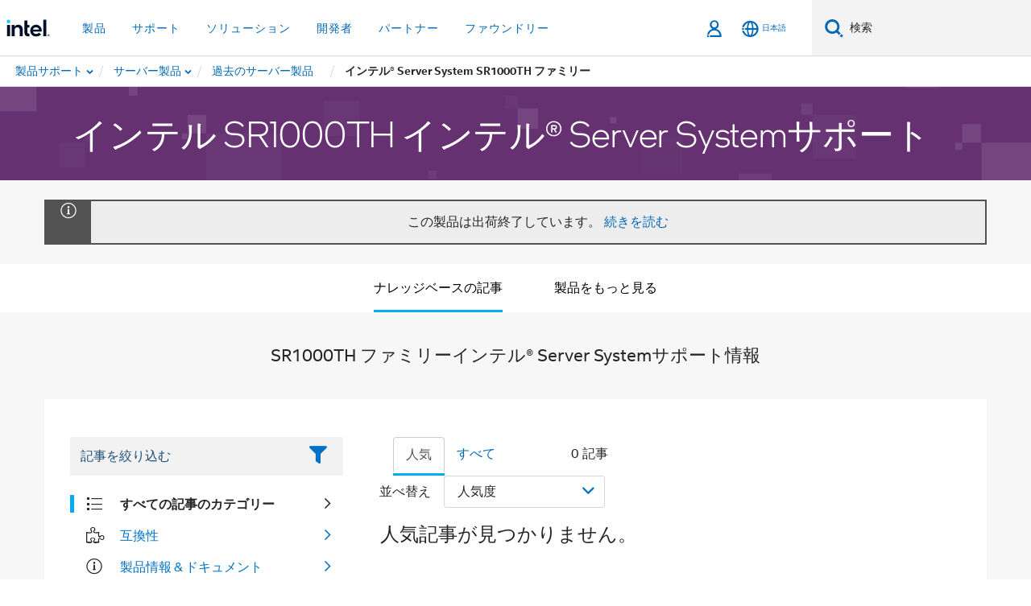

--- FILE ---
content_type: text/html;charset=utf-8
request_url: https://www.intel.co.jp/content/www/jp/ja/support/products/77589/server-products/legacy-server-products/intel-server-system-sr1000th-family.html
body_size: 29375
content:





















    
    
        
        
        
            
                
            
            
        
        <!--[if IE ]><![endif]-->
        <!doctype html>
        <!--[if IE 7]>
        <html class="rwd geo-override no-js vis lt-ie10 lt-ie9 lt-ie8 no-rtl headerfooter-menu3" lang="ja"><![endif]-->
        <!--[if IE 8]>
        <html class="rwd geo-override no-js vis lt-ie10 lt-ie9 no-rtl headerfooter-menu3 " lang="ja"><![endif]-->
        <!--[if IE 9]>
        <html class="rwd geo-override no-js vis lt-ie10 no-rtl headerfooter-menu3 " lang="ja"><![endif]-->
        <!--[if gt IE 9]><!-->
        <html class="rwd geo-override no-js vis no-rtl headerfooter-menu3 " lang="ja">
        <!--<![endif]-->
        















<head>
    <meta charset="UTF-8"/>
    





<title>インテル SR1000TH インテル® Server Systemサポート</title>

    







    <link rel="preconnect" href="//cane.intel.com.co.jp/">
    <link rel="dns-prefetch" href="//cane.intel.com.co.jp/">

    <link rel="preconnect" href="//dogo.intel.com.co.jp/">
    <link rel="dns-prefetch" href="//dogo.intel.com.co.jp/">





    <link rel="preload" href="/content/dam/www/global/wap/performance-config.js" as="script" type="text/javascript">
    <script type="text/javascript" src='/content/dam/www/global/wap/performance-config.js'></script>
    <link rel="preload" href="/content/dam/www/global/wap/at-config.js" as="script" type="text/javascript">
    <script type="text/javascript" src='/content/dam/www/global/wap/at-config.js'></script>
    <link rel="preload" href="/etc.clientlibs/settings/wcm/designs/ver/260110/intel/global/targetDataCookie.min.js" as="script" type="text/javascript">
    <script src="/etc.clientlibs/settings/wcm/designs/ver/260110/intel/global/targetDataCookie.min.js"></script>




<link rel="preload" href="/etc.clientlibs/settings/wcm/designs/ver/260110/intel/us/en/Fonts/resources/intelone-display-light.woff2" as="font" type="font/woff2" crossorigin="true">
<link rel="preload" href="/etc.clientlibs/settings/wcm/designs/ver/260110/intel/us/en/Fonts/resources/intelone-display-regular.woff2" as="font" type="font/woff2" crossorigin="true">
<link rel="preload" href="/etc.clientlibs/settings/wcm/designs/ver/260110/intel/us/en/Fonts/resources/intel-clear-latin.woff2" as="font" type="font/woff2" crossorigin="true">

<link rel="preload" href="/content/dam/logos/intel-header-logo.svg" as="image">
<link rel="preload" href="/etc.clientlibs/settings/wcm/designs/ver/260110/intel/clientlibs/pages/intc-core.min.css" as="style">
<link rel="preload" href="/etc.clientlibs/settings/wcm/designs/ver/260110/intel/clientlibs/pages/nav.min.css" as="style" type="text/css">
<link rel="preload" href="/etc.clientlibs/settings/wcm/designs/ver/260110/intel/clientlibs/pages/secondaryNav.min.css" as="style" type="text/css">
<link rel="preload" href="/etc.clientlibs/settings/wcm/designs/ver/260110/intel/clientlibs/pages/intc-core.min.js" as="script">
<link rel="preload" href="/etc.clientlibs/settings/wcm/designs/ver/260110/intel/clientlibs/pages/site-global-icons/resources/font/site-global-icons.woff2?14825464" as="font" type="font/woff2" crossorigin="true">
    













<meta http-equiv="X-UA-Compatible" content="IE=Edge"/>
<!--[if lte IE 9]>
<meta http-equiv="X-UA-Compatible" content="IE=9"/>
<![endif]-->


    <meta name="twitter:card" content="summary"/>

    <meta name="keywords" content="Intel® Server System SR1000TH Family,インテル® Server System SR1000TH ファミリー"/>

    <meta name="description" content="SR1000TH ファミリーインテル® Server Systemサポート情報"/>

    <meta name="language" content="ja"/>

    <meta name="location" content="jp"/>

    <meta name="robots" content="follow,index,noarchive"/>

    <meta name="X-Server" content="INTE-35"/>

    <meta name="twitter:image" content="https://www.intel.com/content/dam/logos/logo-energyblue-1x1.png"/>


    <meta property="og:image" content="https://www.intel.com/etc.clientlibs/settings/wcm/designs/intel/us/en/images/resources/printlogo.png"/>

    <meta property="og:type" content="company"/>

    <meta property="og:site_name" content="Intel"/>

    <meta property="og:title" content="インテル SR1000TH インテル® Server Systemサポート"/>

    <meta property="fb:admins" content="255508181297196"/>

    <meta property="og:url" content="https://www.intel.com/content/www/jp/ja/support/products/77589/server-products/server-systems/legacy-server-storage-and-workstation-systems/intel-server-system-sr1000th-family.html"/>

    <meta property="og:description" content="インテル SR1000TH ファミリー向けの製品のインテル® Server System、注目のコンテンツ、ダウンロードなどのサポート"/>

<meta http-equiv="content-type" content="text/html; charset=utf-8"/>

    <meta name="productid" content="77589"/>

    <meta name="contentpath" content="/content/www/jp/ja/support/products/77589"/>

    <meta name="authoreddate" content=""/>

    <meta name="localecode" content="ja_JP"/>

    <meta name="mime" content="text/html"/>

    <meta name="format" content="supportDynamicHub"/>

    <meta name="excludefromviews" content="false"/>

    <meta name="title" content="インテル SR1000TH インテル® Server Systemサポート"/>

    <meta name="menu" content=""/>

    <meta name="generic1" content="true"/>

    <meta name="intelkeywords" content="Intel® Server System SR1000TH Family,インテル® Server System SR1000TH ファミリー"/>

    <meta name="lastModifieddate" content="2020-12-12T21:25:53.861Z"/>

    <meta name="thumbnailurl" content=""/>




    <meta name="reimaginefilters" content="Products|サーバー製品|過去のサーバー製品|インテル® サーバーシステム SR1000TH ファミリー;"/>

    <meta name="taxonomy" content="etm-e0c6b92e8fbf4368a2cf589b53386cbb"/>

    <meta name="viewport" content="width=device-width, initial-scale=1.0, user-scalable=yes">
    





<link rel="icon" type="image/png" sizes="32x32" href="/etc.clientlibs/settings/wcm/designs/intel/default/resources/favicon-32x32.png">
<link rel="icon" type="image/png" sizes="16x16" href="/etc.clientlibs/settings/wcm/designs/intel/default/resources/favicon-16x16.png">
<link rel="shortcut icon" href="/etc.clientlibs/settings/wcm/designs/intel/default/resources/favicon.ico">
    








    
        <link rel="canonical" href="https://www.intel.co.jp/content/www/jp/ja/support/products/77589/server-products/legacy-server-products/intel-server-system-sr1000th-family.html"/>
    
    

<link rel="alternate" hreflang="id-id" href="https://www.intel.co.id/content/www/id/id/support/products/77589/server-products/legacy-server-products/intel-server-system-sr1000th-family.html"/>
            <link rel="alternate" hreflang="de-de" href="https://www.intel.de/content/www/de/de/support/products/77589/server-products/legacy-server-products/intel-server-system-sr1000th-family.html"/>
            <link rel="alternate" hreflang="en-us" href="https://www.intel.com/content/www/us/en/support/products/77589/server-products/legacy-server-products/intel-server-system-sr1000th-family.html"/>
            <link rel="alternate" hreflang="x-default" href="https://www.intel.com/content/www/us/en/support/products/77589/server-products/legacy-server-products/intel-server-system-sr1000th-family.html"/>
                <link rel="alternate" hreflang="es-xl" href="https://www.intel.la/content/www/xl/es/support/products/77589/server-products/legacy-server-products/intel-server-system-sr1000th-family.html"/>
            <link rel="alternate" hreflang="fr-fr" href="https://www.intel.fr/content/www/fr/fr/support/products/77589/server-products/legacy-server-products/intel-server-system-sr1000th-family.html"/>
            <link rel="alternate" hreflang="pt-br" href="https://www.intel.com.br/content/www/br/pt/support/products/77589/server-products/legacy-server-products/intel-server-system-sr1000th-family.html"/>
            <link rel="alternate" hreflang="vi-vn" href="https://www.intel.vn/content/www/vn/vi/support/products/77589/server-products/legacy-server-products/intel-server-system-sr1000th-family.html"/>
            <link rel="alternate" hreflang="th-th" href="https://www.thailand.intel.com/content/www/th/th/support/products/77589/server-products/legacy-server-products/intel-server-system-sr1000th-family.html"/>
            <link rel="alternate" hreflang="ko-kr" href="https://www.intel.co.kr/content/www/kr/ko/support/products/77589/server-products/legacy-server-products/intel-server-system-sr1000th-family.html"/>
            <link rel="alternate" hreflang="ja-jp" href="https://www.intel.co.jp/content/www/jp/ja/support/products/77589/server-products/legacy-server-products/intel-server-system-sr1000th-family.html"/>
            <link rel="alternate" hreflang="zh-cn" href="https://www.intel.cn/content/www/cn/zh/support/products/77589/server-products/legacy-server-products/intel-server-system-sr1000th-family.html"/>
            <link rel="alternate" hreflang="zh-tw" href="https://www.intel.com.tw/content/www/tw/zh/support/products/77589/server-products/legacy-server-products/intel-server-system-sr1000th-family.html"/>
            
    

    <script>
        (function () {
            if ("-ms-user-select" in document.documentElement.style && navigator.userAgent.match(/IEMobile\/10\.0/)) {
                var msViewportStyle = document.createElement("style");
                msViewportStyle.appendChild(
                    document.createTextNode("@-ms-viewport{width:auto!important}")
                );
                document.getElementsByTagName("head")[0].appendChild(msViewportStyle);
            }
        })();
    </script>
    <!--[if gt IE 9 | !IE ]><!-->
    <![endif]-->
    <link rel="stylesheet" href="/etc.clientlibs/settings/wcm/designs/ver/260110/intel/externallibs/bootstrap-css.min.css" type="text/css">
<link rel="stylesheet" href="/etc.clientlibs/settings/wcm/designs/ver/260110/intel/clientlibs/pages/intc-core.min.css" type="text/css">
<link rel="stylesheet" href="/etc.clientlibs/settings/wcm/designs/ver/260110/intel/clientlibs/pages/commons-page.min.css" type="text/css">
<script src="/etc.clientlibs/settings/wcm/designs/ver/260110/intel/externallibs/jquery-standalone-3_6_0.min.js"></script>
<script src="/etc.clientlibs/settings/wcm/designs/ver/260110/intel/us/en/clientlibs/jquery-3_6_0.min.js"></script>
<script src="/etc.clientlibs/settings/wcm/designs/ver/260110/intel/us/en/clientlibs/legacy-libs.min.js"></script>
<script src="/etc.clientlibs/settings/wcm/designs/ver/260110/intel/externallibs/modernizr.min.js"></script>
<script src="/etc.clientlibs/settings/wcm/designs/ver/260110/intel/externallibs/picturefill-js.min.js"></script>
<script src="/etc.clientlibs/settings/wcm/designs/ver/260110/intel/externallibs/handlebars.min.js"></script>
<script src="/etc.clientlibs/settings/wcm/designs/ver/260110/intel/externallibs/html5-js.min.js"></script>
<script src="/etc.clientlibs/settings/wcm/designs/ver/260110/intel/externallibs/jquery-cookie-2_1_3.min.js"></script>
<script src="/etc.clientlibs/settings/wcm/designs/ver/260110/intel/externallibs/detectizr.min.js"></script>
<script src="/etc.clientlibs/settings/wcm/designs/ver/260110/intel/externallibs/jquery.matchHeight.min.js"></script>
<script src="/etc.clientlibs/settings/wcm/designs/ver/260110/intel/externallibs/bootstrap-js.min.js"></script>
<script src="/etc.clientlibs/settings/wcm/designs/ver/260110/intel/externallibs/bootstrap-affix.min.js"></script>
<script src="/etc.clientlibs/settings/wcm/designs/ver/260110/intel/externallibs/moment.locales.min.js"></script>
<script src="/etc.clientlibs/settings/wcm/designs/ver/260110/intel/externallibs/scrollToPlugin.min.js"></script>
<script src="/etc.clientlibs/settings/wcm/designs/ver/260110/intel/externallibs/slick-js.min.js"></script>
<script src="/etc.clientlibs/settings/wcm/designs/ver/260110/intel/externallibs/jquery.scrollTo.min.js"></script>
<script src="/etc.clientlibs/settings/wcm/designs/ver/260110/intel/externallibs/fastclick.min.js"></script>
<script src="/etc.clientlibs/settings/wcm/designs/ver/260110/intel/externallibs/jquery.resize.min.js"></script>
<script src="/etc.clientlibs/settings/wcm/designs/ver/260110/intel/externallibs/jquery.touchswipe.min.js"></script>
<script src="/etc.clientlibs/settings/wcm/designs/ver/260110/intel/externallibs/overthrow-detect.min.js"></script>
<script src="/etc.clientlibs/settings/wcm/designs/ver/260110/intel/externallibs/overthrow-polyfill.min.js"></script>
<script src="/etc.clientlibs/settings/wcm/designs/ver/260110/intel/externallibs/overthrow-init.min.js"></script>
<script src="/etc.clientlibs/settings/wcm/designs/ver/260110/intel/externallibs/jquery-ezmark.min.js"></script>
<script src="/etc.clientlibs/settings/wcm/designs/ver/260110/intel/externallibs/owl.carousel.min.js"></script>
<script src="/etc.clientlibs/settings/wcm/designs/ver/260110/intel/externallibs/polyfills.min.js"></script>
<script src="/etc.clientlibs/settings/wcm/designs/ver/260110/intel/externallibs/purify.min.js"></script>
<script src="/etc.clientlibs/settings/wcm/designs/ver/260110/intel/clientlibs/pages/intc-core.min.js"></script>
<script src="/etc.clientlibs/settings/wcm/designs/ver/260110/intel/clientlibs/pages/commons-page.min.js"></script>

    <!--[if lte IE 9]>
    <link rel="stylesheet" href="/etc.clientlibs/settings/wcm/designs/intel/clientlibs/pages/commons-page-legacy.min.css" type="text/css">
<script src="/etc.clientlibs/settings/wcm/designs/intel/externallibs/iscroll.min.js"></script>
<script src="/etc.clientlibs/settings/wcm/designs/intel/clientlibs/pages/commons-page-legacy.min.js"></script>

    <link rel="stylesheet" href="/etc.clientlibs/settings/wcm/designs/intel/clientlibs/pages/commons-page-legacy-ie9.min.css" type="text/css">

    <![endif]-->
    
    <script>!function(){var e=setInterval(function(){"undefined"!=typeof $CQ&&($CQ(function(){CQ_Analytics.SegmentMgr.loadSegments("/etc/segmentation"),CQ_Analytics.ClientContextUtils.init("/etc/clientcontext/intel",window.location.pathname.substr(0,window.location.pathname.indexOf(".")))}),clearInterval(e))},100)}();</script>
    
    






    
    
    














<div class="skip-to-main-content">
    <div class="sb-skipLinkWrapper invisible">
        <a href="#primary-content" class="inline-block bg-greenDarkApron color-textWhite text-bold text-noUnderline sb-skipLink visible">メインコンテンツへスキップ</a>
    </div>
</div>

    























    
        
    
    




    
    
        
    
    
    
    


    
    
        
    


    
    
        
    

<script type="text/javascript">
    var cq_tms = {
        
        wa_industry_type: "",
        wa_subject: "",
        wa_emt_org: "",
        wa_emt_intel: "",
        wa_programidentifier: "ics",
        wa_location: "jp",
        wa_language: "ja",
        wa_english_title: "77589",
        wa_content_type: "landingpage",
        wa_intel_platform: "",
        wa_applications: "",
        wa_local: "ja_JP",
        wa_intel_technology: "",
        wa_system_type: "",
        wa_product_name: "",
        wa_audience: "",
        wa_life_cycle: "",
        wa_cq_url: "/content/www/jp/ja/support/products/77589.html",
        wa_page_type_micro: "supportDynamicHubPage",
        wa_env: "prd",
        wa_cq_pub_env: "publish",
        wa_transl_status: "2",
        wa_product_id: "77589",
        wa_software: "",
        wa_reference_design: "",
        wa_codename: "",
        wa_created_date: "1506705249688",
        wa_modified_date: "1607808353861",
        wa_off_time: "1924992000000",
        wa_ownedby: "",
        wa_managedby: "",
        wa_idz_nid : "",
        wa_event_type: "",
        wa_idz_custom_tags: "",
        wa_programming_language: "",
        wa_skill_level: "",
        wa_solution: "",
        wa_product_formFactor: "",
        wa_operating_system: "",
        wa_marketing_products: "",
        wa_ssg_third_party_prod_sys_sol: "",
        wa_upeNamespace: "",
        wa_doc_id:"",
        wa_doc_version:"",
        wa_doc_publishdate:"",
        eloqua_disabled:"false",
        wa_intel_prd_levels: '[{"level1":{"id":"1201","desc":"serverproductsnvphl11201"},"productCategory":"rproducts"},{"level1":{"id":"1201","desc":"serverproductsnvphl11201"},"level3":{"id":"77589","desc":"intelserversystemsr1000thfamilynvphl377589"},"productCategory":"rproducts","level2":{"id":"149099","desc":"legacyserverproductsnvphl2149099"}}]',
        
        
        
        
        
        wa_uam_secondary_id: "",

        
        
        wa_secondary_content_type: ""
        
        
    };

    
    
</script>

    <script>
        cq_tms["wa_support_intel_product"] = "rproducts:serverproductsnvphl11201,rproducts:serverproductsnvphl11201/legacyserverproductsnvphl2149099/intelserversystemsr1000thfamilynvphl377589";
        cq_tms["wa_operating_system"] = "";
        cq_tms["wa_support_article_content_types"] = "";
        cq_tms["wa_salesforce_transl_status"] = "2";
    </script>



    















<script src="/etc.clientlibs/settings/wcm/designs/ver/260110/intel/clientlibs/virtual-assistant-services.min.js"></script>
<script type="text/javascript">
    var chatContextObj = {};
    chatContextObj["locale"] = 'ja-JP';
    chatContextObj["app"] = 'Support';
    chatContextObj["supportProductMap"] = '{"level-1":{"description":"server-products","id":"1201"},"level-2":{"description":"legacy-server-products","id":"149099"},"level-3":{"description":"intel-server-system-sr1000th-family","id":"77589"}}';
</script>

<script type="text/javascript">
    var chatConfigObj = {};
    var cq_tms = cq_tms || {};
    chatConfigObj["virtualAssistantName"] = '';
    chatConfigObj["virtualAssistantUid"] = '';
    chatConfigObj["virtualAssistantDomain"] = 'https://c0.avaamo.com';
    if (chatConfigObj["virtualAssistantName"] !== '') {
        cq_tms.wa_avaamo_project = "Avaamo-" + chatConfigObj.virtualAssistantName.replaceAll("Virtual Assistant", "").trim();
    }
</script>
<script src="/etc.clientlibs/settings/wcm/designs/ver/260110/intel/externallibs/purify.min.js" defer></script><script src="/etc.clientlibs/settings/wcm/designs/ver/260110/intel/clientlibs/virtual-assistant.min.js" defer></script>





    <script type="text/javascript" src="/content/dam/www/global/wap/main/wap.js" async></script>


</head>
        
















    

<body class="page-is-published global-nav">
<div class="promo-banner-content"></div>



















<script>
    var isLoggedin = (document.cookie.indexOf('IGHFLoggedIn') != -1);
    var currentURL = window.location.href;
    if (currentURL.startsWith("https://isvc--isvcqa24.sandbox.my.site.com")) {
        isLoggedin = true;
        if (currentURL.includes("/onlinecasemgmt/warrantyinfo")) {
            isLoggedin = false;
        }
    }
</script>





    
        <div class="global">





















<link rel="stylesheet" href="/etc.clientlibs/settings/wcm/designs/ver/260110/intel/clientlibs/pages/nav.min.css" type="text/css">
<link rel="stylesheet" href="/etc.clientlibs/settings/wcm/designs/ver/260110/intel/clientlibs/pages/secondaryNav.min.css" type="text/css">












    
    
        
    



    
    
        <div class="global-nav-redesign global component" data-component="global-nav-redesign" data-component-id="1">
            <header role="banner">
                <nav class="intel-navbar advanced-search" role="navigation" aria-label="メインナビゲーション" data-igm="">
                    <!-- Brand and toggle get grouped for better mobile display -->
                    <div class="navbar-wraper">

                        <div class="navbar-logo">
                            <a href="/content/www/jp/ja/homepage.html" alt="Intel homepage" class="intel-logo-rebrand">
                                    
                                <img src="/content/dam/logos/intel-header-logo.svg" height="300" width="118" alt="インテルのロゴ - ホームページに戻る">
                            </a>
                        </div>

                        <div class="navbar-left">
                            <!-- mobile: menu toggle, sign in -->
                            <div class="d-block d-sm-none">
                                <button type="button"
                                        data-wap="{&quot;linktype&quot;:&quot;level1&quot;}"
                                        class="mega-hamburger nav-link-icon nav-link-icon-toggle collapsed"
                                        data-bs-target="#primary-nav" aria-expanded="false" aria-controls="primary-nav"
                                        data-mega-control="hamburger">
                                    <span class="visually-hidden">ナビゲーションを切り替える</span>
                                    <span class="fa-intel-menu icon-toggle-off"></span>
                                    <span class="fa-cancel-thin icon-toggle-on"></span>
                                </button>
                            </div>

                            <!-- START DYNAMIC NAVIGATION MENEU -->
                            <div class="collapse mega-menu-collapse" id="primary-nav">
                                <div class="mega-menu-wrap">
                                    <ol class="mega-navbar unique-container-global-nav-items">
                                        <!-- Start: Primary Nav Items -->

                                    </ol>
                                </div>
                            </div>
                        </div>

                        <!-- START MOBLE TOGGLE buttons -->
                        <div class="navbar-right">


                            <!-- START: NON-signed in panel -->
                            <span id="not-logged-in-scenario" class="d-none">

         <button type="button" title="サインインする"
                 class="nav-link-icon nav-link-icon-toggle collapsed"
                 data-wap="{&quot;linktype&quot;:&quot;level1&quot;}"
                 aria-expanded="false" aria-controls="panel-signin"
                 onclick="intel.mytools.unifiedLogin();"
                 data-mega-control="signin">
            <span class="visually-hidden">サインインする</span>
            <span class="fa-intel-user-o icon-toggle-off"></span>
            <span class="fa-intel-user icon-toggle-on"></span>
        </button>
</span>

<script>
    var intel = intel || {};
    intel.signinsimplifyConfig = {
        authorizationUrl: '/content/dam/intel/authorization/authorization.html',
        locale: '',
        messages: {
            InvalidCredential: '\u5165\u529B\u3055\u308C\u305F\u30E6\u30FC\u30B6\u30FC\u540D\u307E\u305F\u306F\u30D1\u30B9\u30EF\u30FC\u30C9\u304C\u7121\u52B9\u3067\u3059\u3002',
            InvalidField: '\u5165\u529B\u3055\u308C\u305F\u30E6\u30FC\u30B6\u30FC\u540D\u307E\u305F\u306F\u30D1\u30B9\u30EF\u30FC\u30C9\u304C\u7121\u52B9\u3067\u3059\u3002',
            AccountDisabled: '\u30BB\u30AD\u30E5\u30EA\u30C6\u30A3\u30FC\u4E0A\u306E\u7406\u7531\u304B\u3089\u3001\u3053\u306E\u30A2\u30AB\u30A6\u30F3\u30C8\u306F\u7121\u52B9\u306B\u306A\u3063\u3066\u3044\u307E\u3059\u3002\u8A73\u7D30\u306B\u3064\u3044\u3066\u306F\u3001<a href=\"#\" class=\"contactLink new-tab-link\" target=\"_blank\" rel=\"noopener noreferrer\">\u3053\u3061\u3089\u307E\u3067\u304A\u554F\u3044\u5408\u308F\u305B\u304F\u3060\u3055\u3044<\/a>\u3002',
            AccountLocked: '\u30A2\u30AB\u30A6\u30F3\u30C8\u304C\u30ED\u30C3\u30AF\u3055\u308C\u3066\u3044\u307E\u3059\u3002\u8A73\u7D30\u306B\u3064\u3044\u3066\u306F\u3001<a href=\"#\" class=\"faqsLink new-tab-link\" target=\"_blank\" rel=\"noopener noreferrer\">\u30B5\u30A4\u30F3\u30A4\u30F3\u306B\u95A2\u3059\u308B FAQ<\/a> \u3092\u304A\u8AAD\u307F\u304F\u3060\u3055\u3044\u3002',
            UserNotFound: '\u5165\u529B\u3055\u308C\u305F\u30E6\u30FC\u30B6\u30FC\u540D\u307E\u305F\u306F\u30D1\u30B9\u30EF\u30FC\u30C9\u304C\u7121\u52B9\u3067\u3059\u3002',
            Unknown: '\u4E88\u671F\u3057\u306A\u3044\u30A8\u30E9\u30FC\u304C\u767A\u751F\u3057\u307E\u3057\u305F\u3002\u3082\u3046\u4E00\u5EA6\u304A\u8A66\u3057\u304F\u3060\u3055\u3044\u3002\u8A73\u7D30\u306B\u3064\u3044\u3066\u306F\u3001\u4EE5\u4E0B\u306E\u300C\u304A\u554F\u3044\u5408\u308F\u305B\u300D\u30D5\u30A9\u30FC\u30E0\u307E\u305F\u306F\u30B5\u30DD\u30FC\u30C8\u30AA\u30D7\u30B7\u30E7\u30F3\u304B\u3089\u304A\u554F\u3044\u5408\u308F\u305B\u304F\u3060\u3055\u3044\u3002',
            PasswordExpired: '\u30D1\u30B9\u30EF\u30FC\u30C9\u306E\u6709\u52B9\u671F\u9650\u304C\u5207\u308C\u3066\u3044\u307E\u3059\u3002\u30D1\u30B9\u30EF\u30FC\u30C9\u3092\u5909\u66F4\u3057\u3066\u304F\u3060\u3055\u3044\u3002',
            LoginAssistLink: 'https://signin.intel.com/ContactUs.aspx',
            faqsLink: '/content/www/jp/ja/my-intel/sign-in-help.html'
        },
        nameField: '\u30E6\u30FC\u30B6\u30FC\u540D',
        passField: '\u30D1\u30B9\u30EF\u30FC\u30C9',
        isPopup: true,
        responseHref: 'https://www.intel.com/content/www/jp/ja/support/products/77589.html' + window.location.search + window.location.hash, 
        sslDomainUrl: 'www.intel.com',
        loginUrl: 'https://welcome.intel.com/login.aspx?appid=258&qlogin=true',
        ssoUri: '',
        logoutUrl: 'https://welcome.intel.com/logout.aspx',
        logoutHref: 'https://signin.intel.com/Logout?RedirectURL=https://www.intel.com/content/www/jp/ja/support/products/77589.html',
        logoutIGHFHref: 'https://signin.intel.com/Logout?RedirectURL=',
        loginErrorID: '#login-error',
        usernameID: '#username',
        remembermeId: '#cbRememberMe',
        formID: '#igm-form-signin',
        unameErrorID: '#uname-error',
        passID: '#password',
        passError: '#pwd-error',
        changePasswordUrl: '/content/www/jp/ja/my-intel/change-password.html',
        emailVerificationUrl: '/content/www/jp/ja/my-intel/email-verification.external.html',
        aboutToExpireEmailUrl: '/content/www/jp/ja/my-intel/email-verification.html',
        renewalUrl: '/content/www/jp/ja/secure/technology-provider/forms/renew-technology-provider-membership.html',
        limitedUrl: '/content/www/jp/ja/resellers/limited-status-secondary.html',
        isaPRMDashBoardURL: '/content/www/us/en/secure/partner/solutions-alliance/overview.html',
        itpPRMDashBoardURL: '/content/www/us/en/secure/partner/technology-provider/iot/overview.html',
        itpisaPRMDashBoardURL: '/content/www/us/en/secure/partner/iot-itp-isa/overview.html',
        isaRenewalURL: '/content/www/us/en/secure/partner/forms/solutions-alliance-renewal.html',
        primaryPostLaunchURL: 'https://partner.intel.com/s/post-launch-primary',
        nonPrimaryPostLaunchURL: 'https://partner.intel.com/s/post-launch-non-primary',
        idpUrl: 'https://consumer.intel.com/intelcorpb2c.onmicrosoft.com/B2C_1A_UnifiedLogin_SISU_CML_SAML/generic/login?entityId=www.intel.com',
        headerSignInIdpUrl: 'https://consumer.intel.com/intelcorpb2c.onmicrosoft.com/B2C_1A_UnifiedLogin_SISU_CML_SAML/generic/login?entityId=www.intel.com&ui_locales=ja',
        headerSignOutIdpUrlB2B:'https://login.microsoftonline.com/common/oauth2/v2.0/logout?post_logout_redirect_uri=https://www.intel.com/content/www/jp/ja/support/products/77589.html' + window.location.search + window.location.hash,
        headerSignOutIdpIGHFUrlB2B:'https://login.microsoftonline.com/common/oauth2/v2.0/logout?post_logout_redirect_uri=',
        headerSignOutIdpUrlB2C:'https://consumer.intel.com/intelcorpb2c.onmicrosoft.com/B2C_1A_UNIFIEDLOGIN_SISU_STD_OIDC/oauth2/v2.0/logout?id_token_hint=$TOKEN$%26post_logout_redirect_uri=https://www.intel.com/apps/intel/services/unifiedlogout.json',
        sessionAuthorizeUrlB2C:'https://consumer.intel.com/intelcorpb2c.onmicrosoft.com/B2C_1A_UNIFIEDLOGIN_SISU_STD_OIDC/oauth2/v2.0/authorize?client_id=8b32f2f3-7a32-4902-8821-1df682b7043b%26scope=profile%20offline_access%208b32f2f3-7a32-4902-8821-1df682b7043b%20openid%26response_mode=fragment%26response_type=token%26prompt=none%26redirect_uri=',
        sessionAuthorizeUrlB2B:'https://login.microsoftonline.com/46c98d88-e344-4ed4-8496-4ed7712e255d/oauth2/v2.0/authorize?client_id=cb0ec60b-608b-4e76-9d69-1e5e0afb3456%26scope=openid%20profile%20offline_access%26response_mode=fragment%26response_type=token%26prompt=none%26redirect_uri=',
        sessionInitUrl:'https://www.intel.com/content/www/us/en/secure/my-intel/dashboard.html',
        azureLocaleCode:'ja',
        allowedPathRegx:'^(.*intel.com.*$)|^(/content/.*$)',
        signOutTokenGenB2C:'https://consumer.intel.com/intelcorpb2c.onmicrosoft.com/B2C_1A_UNIFIEDLOGIN_SISU_STD_OIDC/oauth2/v2.0/authorize?client_id=8b32f2f3-7a32-4902-8821-1df682b7043b%26scope=profile offline_access+8b32f2f3-7a32-4902-8821-1df682b7043b+openid%26response_type=id_token%26prompt=none%26redirect_uri=',
        validTargetURL:'https://www.intel.com/content/www/jp/ja/support/products/77589.html' + window.location.search + window.location.hash
    };

    function clearB2CIFrame(interval, iFrame) {
        clearInterval(interval);
        iFrame.parentNode.removeChild(iFrame);
    }

    function clearIFrame(interval, iFrame) {
        clearInterval(interval);
        iFrame.parentNode.removeChild(iFrame);
    }
    function createB2CIFrame(id, src) {
        var authIFrame = document.createElement("iframe");
        authIFrame.id = "sso-b2c-" + id;
        authIFrame.hidden = "hidden";
        authIFrame.src = src;
        document.body.appendChild(authIFrame);
        return authIFrame;
    }
    function createIFrame(id, src) {
        var authIFrame = document.createElement("iframe");
        authIFrame.id = "sso-" + id;
        authIFrame.hidden = "hidden";
        authIFrame.src = src;
        document.body.appendChild(authIFrame);
        return authIFrame;
    }

    function animateHumanoidIcon() {
    	$("#not-logged-in-scenario").css("cursor", "not-allowed");
    	$("#not-logged-in-scenario button").css("pointer-events", "none");
    	$("#not-logged-in-scenario button span.icon-toggle-off").addClass('iia-beat-fade');
	}

    function resetHumanoidIcon() {
    	$("#not-logged-in-scenario").css("cursor", "");
        $("#not-logged-in-scenario button").css("pointer-events", "");
    	$("#not-logged-in-scenario button span.icon-toggle-off").removeClass('iia-beat-fade');
	}

    function initiateB2CLogoutToken(type) {
        return new Promise(function (resolve, reject) {
            function authIFrameB2CIntervalWrapper(authIFrame) {
                var authIFrameInterval = setInterval(function () {
                    var authIFrameWindow = authIFrame.contentWindow;
                    if (authIFrameWindow) {
                        try {
                            var authIFrameURL = authIFrameWindow.location.href;

                            if (authIFrameURL) {
                                if (authIFrameURL.includes("#id_token=")) {
                                    clearB2CIFrame(authIFrameInterval, authIFrame);
                                    return resolve({
                                        id: authIFrame.id,
                                        msg: "SUCCESS!" + "--" + authIFrame.id,
                                        code: "SUCCESS",
                                        id_token_hint:authIFrameURL.split("#id_token=")[1]
                                    });
                                } else if (authIFrameURL.includes("#error=")) {
                                    clearB2CIFrame(authIFrameInterval, authIFrame);
                                    return reject({
                                        id: authIFrame.id,
                                        msg: "FAILURE!" + "--" + authIFrame.id,
                                        code: "FAILURE",
                                    });
                                } else {
                                    authIFrameAttempts++;
                                    if (
                                        authIFrameAttempts ===
                                        AUTH_IFRAME_MAX_ATTEMPTS
                                    ) {
                                        clearB2CIFrame(authIFrameInterval, authIFrame);
                                        return reject({
                                            id: authIFrame.id,
                                            msg:
                                                "ERROR - MAX (TIMING)!" +
                                                "--" +
                                                authIFrame.id,
                                            code: "ERROR",
                                        });
                                    }
                                }
                            } else {
                                clearB2CIFrame(authIFrameInterval, authIFrame);
                                return reject({
                                    id: authIFrame.id,
                                    msg: "ERROR - URL!" + "--" + authIFrame.id,
                                    code: "ERROR",
                                });
                            }
                        } catch (err) {
                            if (authIFrameAttempts === AUTH_IFRAME_MAX_ATTEMPTS) {
                                clearB2CIFrame(authIFrameInterval, authIFrame);
                                return reject({
                                    id: authIFrame.id,
                                    msg:
                                        "ERROR - MAX (CORS)!" +
                                        "--" +
                                        authIFrame.id,
                                    code: "ERROR",
                                });
                            }
                            authIFrameAttempts++;
                        }
                    } else {
                        clearB2CIFrame(authIFrameInterval, authIFrame);
                        return reject({
                            id: authIFrame.id,
                            msg: "ERROR - DOM!" + "--" + authIFrame.id,
                            code: "ERROR",
                        });
                    }
                }, 500);
            }

            var AUTH_IFRAME_MAX_ATTEMPTS = 80;
            var authIFrameAttempts = 0;

            var currentOrigin = encodeURIComponent(window.location.origin + ((intel.isIGHFCall === false && !/mark.intel.com/.test(window.location.hostname)) ? "/content/www/us/en/homepage.html" : "/"));
            var redirectURI = currentOrigin;

            var matchedSite =
                window.INTELNAV &&
                window.INTELNAV.CIDAAS &&
                window.INTELNAV.CIDAAS.customRedirectSites.find((site) =>
                    site.host.includes(window.location.host)
                );
            if (matchedSite) {
                redirectURI += matchedSite.redirectURI;
            }

            var authURL = decodeURIComponent(intel.signinsimplifyConfig.signOutTokenGenB2C + redirectURI);
            var authIFrame = createB2CIFrame(type, authURL);
            authIFrameB2CIntervalWrapper(authIFrame);
        });
    }

    function initiateAuth(type) {
        return new Promise(function (resolve, reject) {
            function authIFrameIntervalWrapper(authIFrame) {
                let authIFrameInterval = setInterval(function () {
                    let authIFrameWindow = authIFrame.contentWindow;
                    if (authIFrameWindow) {
                        try {
                            let authIFrameURL = authIFrameWindow.location.href;
                            if (authIFrameURL) {
                                if (authIFrameURL.includes("#access_token=")) {
                                    clearIFrame(authIFrameInterval, authIFrame);
                                    return resolve({
                                        id: authIFrame.id,
                                        msg: "SUCCESS!" + "--" + authIFrame.id,
                                        code: "SUCCESS",
                                    });
                                } else if (authIFrameURL.includes("#error=")) {
                                    clearIFrame(authIFrameInterval, authIFrame);
                                    return reject({
                                        id: authIFrame.id,
                                        msg: "FAILURE!" + "--" + authIFrame.id,
                                        code: "FAILURE",
                                    });
                                } else {
                                    authIFrameAttempts++;
                                    if (
                                        authIFrameAttempts ===
                                        AUTH_IFRAME_MAX_ATTEMPTS
                                    ) {
                                        clearIFrame(authIFrameInterval, authIFrame);
                                        return reject({
                                            id: authIFrame.id,
                                            msg:
                                                "ERROR - MAX (TIMING)!" +
                                                "--" +
                                                authIFrame.id,
                                            code: "ERROR",
                                        });
                                    }
                                }
                            } else {
                                clearIFrame(authIFrameInterval, authIFrame);
                                return reject({
                                    id: authIFrame.id,
                                    msg: "ERROR - URL!" + "--" + authIFrame.id,
                                    code: "ERROR",
                                });
                            }
                        } catch (err) {
                            if (authIFrameAttempts === AUTH_IFRAME_MAX_ATTEMPTS) {
                                clearIFrame(authIFrameInterval, authIFrame);
                                return reject({
                                    id: authIFrame.id,
                                    msg:
                                        "ERROR - MAX (CORS)!" +
                                        "--" +
                                        authIFrame.id,
                                    code: "ERROR",
                                });
                            }
                            authIFrameAttempts++;
                        }
                    } else {
                        clearIFrame(authIFrameInterval, authIFrame);
                        return reject({
                            id: authIFrame.id,
                            msg: "ERROR - DOM!" + "--" + authIFrame.id,
                            code: "ERROR",
                        });
                    }
                }, 500);
            }

            var AUTH_IFRAME_MAX_ATTEMPTS = 40;
            var authIFrameAttempts = 0;

            var authURL;
            let tempIsIGHFCall = document.querySelectorAll('#recode50header').length > 0;
            var currentOrigin =  encodeURIComponent(window.location.origin + ((!tempIsIGHFCall && !/mark.intel.com/.test(window.location.hostname)) ? intel.signinsimplifyConfig.authorizationUrl : "/"));
            var redirectURI = currentOrigin;
            var matchedSite =
                window.INTELNAV &&
                window.INTELNAV.CIDAAS &&
                window.INTELNAV.CIDAAS.customRedirectSites.find((site) =>
                    site.host.includes(window.location.host)
                );
            if (matchedSite) {
                redirectURI += matchedSite.redirectURI;
            }

            if (type === "b2c") {
                authURL = decodeURIComponent(
                    intel.signinsimplifyConfig.sessionAuthorizeUrlB2C + redirectURI
                );
            } else {
                authURL = decodeURIComponent(
                    intel.signinsimplifyConfig.sessionAuthorizeUrlB2B + redirectURI
                );
            }

            let authIFrame = createIFrame(type, authURL);
            authIFrameIntervalWrapper(authIFrame);
        });
    }

    function initiateIntelAuth() {
        return new Promise(function (resolve, reject) {
            function authIntelIFrameIntervalWrapper(authIntelIFrame) {
                let authIntelIFrameInterval = setInterval(function () {
                    let authIntelIFrameWindow = authIntelIFrame.contentWindow;
                    if (authIntelIFrameWindow) {
                        try {
                            let authIntelIFrameURL = authIntelIFrameWindow.location.href;

                            if (authIntelIFrameURL) {
                                if (
                                    authIntelIFrameURL.includes(
                                        window.location.href
                                    )
                                ) {
                                    clearIFrame(
                                        authIntelIFrameInterval,
                                        authIntelIFrame
                                    );
                                    return resolve({
                                        id: authIntelIFrame.id,
                                        msg: "SUCCESS!" + "--" + authIntelIFrame.id,
                                        code: "SUCCESS",
                                    });
                                } else {
                                    authIntelIFrameAttempts++;
                                    if (
                                        authIntelIFrameAttempts ===
                                        AUTH_INTEL_IFRAME_MAX_ATTEMPTS
                                    ) {
                                        clearIFrame(
                                            authIntelIFrameInterval,
                                            authIntelIFrame
                                        );
                                        return reject({
                                            id: authIntelIFrame.id,
                                            msg:
                                                "ERROR - MAX (TIMING)!" +
                                                "--" +
                                                authIntelIFrame.id,
                                            code: "ERROR",
                                        });
                                    }
                                }
                            } else {
                                clearIFrame(
                                    authIntelIFrameInterval,
                                    authIntelIFrame
                                );
                                return reject({
                                    id: authIntelIFrame.id,
                                    msg: "ERROR - URL!" + "--" + authIntelIFrame.id,
                                    code: "ERROR",
                                });
                            }
                        } catch (err) {
                            if (
                                authIntelIFrameAttempts ===
                                AUTH_INTEL_IFRAME_MAX_ATTEMPTS
                            ) {
                                clearIFrame(
                                    authIntelIFrameInterval,
                                    authIntelIFrame
                                );
                                return reject({
                                    id: authIntelIFrame.id,
                                    msg:
                                        "ERROR - MAX (CORS)!" +
                                        "--" +
                                        authIntelIFrame.id,
                                    code: "ERROR",
                                });
                            }
                            authIntelIFrameAttempts++;
                        }
                    } else {
                        clearIFrame(authIntelIFrameInterval, authIntelIFrame);
                        return reject({
                            id: authIntelIFrame.id,
                            msg: "ERROR - DOM!" + "--" + authIntelIFrame.id,
                            code: "ERROR",
                        });
                    }
                }, 500);
            }

            let AUTH_INTEL_IFRAME_MAX_ATTEMPTS = 80;
            let authIntelIFrameAttempts = 0;

            let authIntelIFrame = createIFrame(
                "sso-intel-b2c",
                intel.signinsimplifyConfig.sessionInitUrl
            );
            authIntelIFrameIntervalWrapper(authIntelIFrame);
        });
	}

    function getAuthenticationStatus() {
        return new Promise(function (resolve, reject) {
            initiateAuth("b2c")
                .then(function (b2cSuccessRes) {
                    return resolve(b2cSuccessRes);
                })
                .catch(function (b2cFailureRes) {
                    var isB2BSite =
                        window.INTELNAV &&
                        window.INTELNAV.CIDAAS &&
                        window.INTELNAV.CIDAAS.B2BSites.some((site) =>
                            site.includes(window.location.host)
                        );
                    if (isB2BSite) {
                        initiateAuth("b2b")
                            .then(function (b2bSuccessRes) {
                                return resolve(b2bSuccessRes);
                            })
                            .catch(function (b2bFailureRes) {
                                return reject(b2bFailureRes);
                            });
                    } else {
                        return reject(b2cFailureRes);
                    }
                });
        });
    }

    function checkAEMSession(){
        let isSessionExist = false;
        if(!tempIsIGHF){
            $.ajax({
                url: "/libs/apps/intel/myintel/agsroles.json?validateAEMSession=Y",
                async: false,
                success: function (data) {
                    if (data && data["isValidAEMSession"]) {
                        document.cookie = "IGHFLoggedIn=true;domain=.intel.com;path=/";
                        isLoggedin = true;
                        isSessionExist = true;
                    }
                }
            });
        }
        return isSessionExist;
    }

    if (
        !isLoggedin &&
        ((document.domain.indexOf("thailand") == -1 &&
                document.domain.endsWith(".intel.com")) ||
            document.getElementById("recode50header") != null) &&
        navigator != null &&
        navigator.userAgent.indexOf("CloudManagerTest") == -1
    ) {
        var tempIsIGHF = document.getElementById("recode50header");
        if (tempIsIGHF) animateHumanoidIcon();
        getAuthenticationStatus()
            .then(function (res) {
                let isSessionExist = checkAEMSession();
                if(isSessionExist){
                    intel.signinHeaderSimplify.initialize();
                }else {
                    var currentUrl = window.location.href;
                    if (currentUrl.indexOf("service-maintenance-notice") === -1) {
                        if (res.id === "sso-b2c") {
                            var cookiename = "IGHFtarget";
                        var samlcookieValue =
                            cookiename +
                            "=" +
                            encodeURIComponent(currentUrl) +
                            ";secure;path=/;domain=.intel.com";
                        document.cookie = samlcookieValue;
                        if (intel.isIGHFCall) {
                            initiateIntelAuth().then(() => {
                                isLoggedin = true;
                                intel.signinHeaderSimplify.initialize();
                            }).catch(() => {
                                window.location.href = intel.signinsimplifyConfig.sessionInitUrl;
                            });
                        } else {
                            window.location.href = intel.signinsimplifyConfig.sessionInitUrl;
                        }
                    } else {
                        document.cookie = "IGHFLoggedIn=true;domain=.intel.com;path=/";
                        if (intel.isIGHFCall) {
                            isLoggedin = true;
                            intel.signinHeaderSimplify.initialize();
                        } else {
                            window.location.reload();
                        }
                    }
                }
                }
            })
            .catch(()=>{
				if (tempIsIGHF) resetHumanoidIcon();
            });
    }

</script>
                            

















































<script id="myinteldrpdown-template" type="text/x-handlebars-template">
    <section class="myintel-tools-content" role="region"
             aria-label="マイ・インテル">
        
        <div class="card-header force-background solid brand-very-dark-gray my-intel-menu">
            <button type="button" class="icon close float-end" data-igm-search-toggle="" aria-label="閉じる"
                    tabindex="0" data-wap="" data-wap_ref="myintel-navmenu-closing">
                <span></span>
            </button>
            <ul class="nav nav-tabs component">
                
                    
                    
                        
                    
                    
                    
                    
                
                <li role="presentation" class="active" data-step='1'  data-title='マイ・インテル・ダッシュボードとマイツール'  data-intro='<p>こちらをクリックすると、intel.co.jp 上のどのページからでも [マイ・インテル・ダッシュボード] にアクセスできます。またこちらから、[マイ・サブスクリプション] のページや、お客様ごとのツール一覧にアクセス可能です。</p>'>
                    <a href="#my-intel" role="tab" tabindex="0">マイ・インテル<span
                            class="fa fa-user"></span></a>
                </li>
            </ul>
        </div>
        

        <div class="my-intel-panel-body tab-content">
            
            <div role="tabpanel" class="tab-pane fade show active" id="my-intel">
                <ul class="myintel-links">
                    {{#each myintelpagelinks}}
                    <li data-agsrole="{{{agsrole}}}"
                        data-blacklistedagsrole="{{{blacklistedagsgroupname}}}"
                        data-isinternal="{{{displayOnlyInternal}}}"
                        data-isexternal="{{{displayOnlyExternal}}}"
                        class="{{{class}}}">
                        <a target="{{{target}}}"
                           href="{{{href}}}" tabindex="0">{{{label}}}</a>
                    </li>
                    {{/each}}
                </ul>
                <div class="tools-pane component" data-component="myintel-tools" data-component-id="1">
                    <h5 class="my-intel-tools">マイツール</h5>
                    
                    <ul class="myintel-links">
                        {{#each mytoollinks}}
                        <li class="myintellink"
                            data-isinternal="{{{displayOnlyInternal}}}"
                            data-isexternal="{{{displayOnlyExternal}}}">
                            <h3 style="display:none;">{{{agsgroupname}}}</h3>
                            <h4 style="display:none;">{{{blacklistedagsgroupname}}}</h4>
                            <a tabindex="0" href="{{{linkurl}}}" target="_blank" rel="noopener noreferrer" title="">{{{linktext}}}</a>
                            {{#if tooltip}}
                            <a class="fa fa-help-circled" tabindex="0" data-bs-toggle="tooltip" data-html="true"
                                  data-title="{{tooltip}}" data-placement="bottom" data-wap_ref="tooltip:{{{linktext}}}"><span class="visually-hidden">{{tooltip}}</span></a>
                            {{/if}}
                        </li>
                        {{/each}}
                    </ul>
                </div>
            </div>
            
        </div>
    </section>
</script>


<span id="logged-in-scenario" class="d-none">

<button type="button" title="マイ・インテル"
        data-wap="{&quot;linktype&quot;:&quot;level1&quot;}"
        class="nav-link-icon nav-link-icon-toggle collapsed" data-bs-target="#panel-signedin" aria-expanded="false"
        aria-controls="panel-signedin" data-mega-control="signedin">
    <span class="visually-hidden">マイ・インテル</span>
    <span class="fa-intel-user-checked-o icon-toggle-off"></span>
    <span class="fa-intel-user-checked icon-toggle-on"></span>
</button>

<div class="mega-panel panel-layout-signed-in collapse" id="panel-signedin">
    <div class="mega-panel-wrap">
        <div class="mega-panel-body">
            <div class="panel-content flex-content-wrap">

                <!-- MyIntel Section -->
                <!-- -------------------------------------------------------------- -->
                <div class="panel-item d-none" id="myIntelPageLinks">
                    <a id="myIntelPageLinksHeader" class="nav-l3 has-border has-link"></a> <!-- {{#if heading.onState}} selected{{/if}} {{#if heading.onStateParent}} selected-parent{{/if}} -->
                    <div class="panel-item-content">
                        <ul id="myIntelPageLinksItemList" class="panel-links nav-l4-list list-unstyled">

                        </ul>
                    </div>
                </div>

                <!-- My Tools Section -->
                <!-- -------------------------------------------------------------- -->
                <div class="panel-item col-span-2" id="myIntelTools">
                    
                    <div class="nav-l3">
                        マイツール
                    </div>

                    <div class="panel-item-content">
                        <!--
                            Note: right now this panel (myTools) has only one column/ul
                            if more columns are needed, remove below's 'w-auto' class
                        -->
                        <ul class="panel-links nav-l4-list list-unstyled w-auto" id="mytools-ul">

                            <!-- this 'li' will be used as the template to populate this section from the js -->
                            <li class="d-none">
                                <a class="nav-l4"></a>

                                <button class="btn-tooltip-trigger d-none" data-bs-toggle="tooltip" data-placement="bottom"
                                        title="">
                                    <span>?</span>
                                </button>
                            </li>
                        </ul>
                    </div>
                </div>

            </div>

            <div class="item-actions">
               <button type="button" class="btn btn-primary"
                       data-sso-uri=''
                       data-logout-uri="" data-wap="{&quot;linktype&quot;:&quot;logout&quot;}"
                       onclick="intel.signinsimplify.signOut()">サインアウト</button>
            </div>
        </div>
    </div>
</div>


</span>

                            
















    


<button type="button" title="Language Selector"
        data-wap="{&quot;linktype&quot;:&quot;level1&quot;}"
        class="nav-link-icon nav-link-icon-toggle collapsed"
        data-bs-target="#panel-language-selector" aria-label="日本語"
        aria-expanded="false" aria-controls="panel-language-selector"
        data-mega-control="language-selector">
    <span class="fa-intel-globe-o icon-toggle-off"></span>
    <span class="fa-intel-globe icon-toggle-on"></span>
    <span class="nav-link-icon-label">日本語</span>
</button>

<div class="mega-panel panel-layout-language collapse" id="panel-language-selector"
     aria-expanded="false" aria-selected="false">
    <div class="mega-panel-wrap">
        <div class="mega-panel-body">
            <div class="mega-panel-heading">
                <h2 class="nav-l2">
                    
                        
                            言語の選択
                        
                        
                    
                </h2>
            </div>
            <div class="panel-content flex-content-wrap">
                
                    <div class="panel-item">
                        <!-- region.countryName is actually region name -->
                        
                        <ul class="list-unstyled panel-links nav-l4-list">
                            
                                
                                
                                
                                    <li class="lang-option">
                                
                                
                                    
                                        
                                    
                                    
                                
                                    <a class="nav-l4" data-locale="id_id" href="https://www.intel.co.id/content/www/id/id/support/products/77589/server-products/legacy-server-products/intel-server-system-sr1000th-family.html">
                                            Bahasa Indonesia
                                    </a>
                                </li>
                            
                                
                                
                                
                                    <li class="lang-option">
                                
                                
                                    
                                        
                                    
                                    
                                
                                    <a class="nav-l4" data-locale="de_de" href="https://www.intel.de/content/www/de/de/support/products/77589/server-products/legacy-server-products/intel-server-system-sr1000th-family.html">
                                            Deutsch
                                    </a>
                                </li>
                            
                                
                                
                                
                                    <li class="lang-option">
                                
                                
                                    
                                        
                                    
                                    
                                
                                    <a class="nav-l4" data-locale="en_us" href="https://www.intel.com/content/www/us/en/support/products/77589/server-products/legacy-server-products/intel-server-system-sr1000th-family.html">
                                            English
                                    </a>
                                </li>
                            
                                
                                
                                
                                    <li class="lang-option">
                                
                                
                                    
                                        
                                    
                                    
                                
                                    <a class="nav-l4" data-locale="es_xl" href="https://www.intel.la/content/www/xl/es/support/products/77589/server-products/legacy-server-products/intel-server-system-sr1000th-family.html">
                                            Español
                                    </a>
                                </li>
                            
                                
                                
                                
                                    <li class="lang-option">
                                
                                
                                    
                                        
                                    
                                    
                                
                                    <a class="nav-l4" data-locale="fr_fr" href="https://www.intel.fr/content/www/fr/fr/support/products/77589/server-products/legacy-server-products/intel-server-system-sr1000th-family.html">
                                            Français
                                    </a>
                                </li>
                            
                                
                                
                                
                                    <li class="lang-option">
                                
                                
                                    
                                        
                                    
                                    
                                
                                    <a class="nav-l4" data-locale="pt_br" href="https://www.intel.com.br/content/www/br/pt/support/products/77589/server-products/legacy-server-products/intel-server-system-sr1000th-family.html">
                                            Português
                                    </a>
                                </li>
                            
                        </ul>
                    </div>
                
                    <div class="panel-item">
                        <!-- region.countryName is actually region name -->
                        
                        <ul class="list-unstyled panel-links nav-l4-list">
                            
                                
                                
                                
                                    <li class="lang-option">
                                
                                
                                    
                                        
                                    
                                    
                                
                                    <a class="nav-l4" data-locale="vi_vn" href="https://www.intel.vn/content/www/vn/vi/support/products/77589/server-products/legacy-server-products/intel-server-system-sr1000th-family.html">
                                            Tiếng Việt
                                    </a>
                                </li>
                            
                                
                                
                                
                                    <li class="lang-option">
                                
                                
                                    
                                        
                                    
                                    
                                
                                    <a class="nav-l4" data-locale="th_th" href="https://www.thailand.intel.com/content/www/th/th/support/products/77589/server-products/legacy-server-products/intel-server-system-sr1000th-family.html">
                                            ไทย
                                    </a>
                                </li>
                            
                                
                                
                                
                                    <li class="lang-option">
                                
                                
                                    
                                        
                                    
                                    
                                
                                    <a class="nav-l4" data-locale="ko_kr" href="https://www.intel.co.kr/content/www/kr/ko/support/products/77589/server-products/legacy-server-products/intel-server-system-sr1000th-family.html">
                                            한국어
                                    </a>
                                </li>
                            
                                
                                
                                    <li class="selected lang-option">
                                
                                
                                
                                    
                                    
                                        
                                    
                                
                                    <a class="nav-l4" data-locale="ja_jp" href="https://www.intel.co.jp/content/www/jp/ja/homepage.html">
                                            日本語
                                    </a>
                                </li>
                            
                                
                                
                                
                                    <li class="lang-option">
                                
                                
                                    
                                        
                                    
                                    
                                
                                    <a class="nav-l4" data-locale="zh_cn" href="https://www.intel.cn/content/www/cn/zh/support/products/77589/server-products/legacy-server-products/intel-server-system-sr1000th-family.html">
                                            简体中文
                                    </a>
                                </li>
                            
                                
                                
                                
                                    <li class="lang-option">
                                
                                
                                    
                                        
                                    
                                    
                                
                                    <a class="nav-l4" data-locale="zh_tw" href="https://www.intel.com.tw/content/www/tw/zh/support/products/77589/server-products/legacy-server-products/intel-server-system-sr1000th-family.html">
                                            繁體中文
                                    </a>
                                </li>
                            
                        </ul>
                    </div>
                
            </div>
        </div>
    </div>
</div>
<script type="text/javascript">
    var newLangSelector = true;
</script>

                            <!-- END: NON-sign in panel -->
                            

























    

    



    








    



















    
    
    
        
    


    <button type="button" title="Search intel.com" class="nav-link-icon toggle-search collapsed"
            data-bs-target="#simplify-search" aria-expanded="false"
            aria-controls="simplify-search" data-mega-control="global-search">
        <span class="visually-hidden">検索を切り替える</span>
        <span class="fa-global-search"></span>
    </button>
    <div class="mega-panel mega-search-panel collapse" id="simplify-search"
         document-height="true">
        <div class="mega-panel-wrap">
            <div class="mega-panel-body">
                <div class="panel-content">
                    <div class="search-component search-component"
                         data-igm-search-content="">
                        <form class="mega-search-form search item" data-igm-search-control="" name="hpsform-new" id="hpsform-new" action="/content/www/jp/ja/search.html" role="search" onsubmit="return inputSearch()">
                            <button type="submit" class="btn-mega-search icon"
                                    aria-label="検索" tabindex="-1">
                                <span class="visually-hidden">検索</span>
                                <span class="fa-global-search"></span>
                            </button>

                            
                                
                                
                                    <label for="mobile-search">
                                        <span class="visually-hidden"><</span>
                                        <input id="toplevelcategory" name="toplevelcategory" type="hidden" value="none">
                                        <input id="query" name="query" type="hidden" value="">
                                        <input data-tabindex="1" class="form-control" data-search-input
                                               id="mobile-search" name="keyword" type="text"
                                               data-igm-search-input title="Search" autocomplete="off"
                                               data-target-result="#igm-search-result" aria-controls="mega-results-overlay" aria-label="Intel.com の検索" placeholder="検索">
                                    </label>
                                
                            
                            
                            <button type="button" id="cls-btn-advanced" class="btn-mega-close fa-cancel-1 hide-flyout" aria-label="検索語のクリア" data-clear-input="clear-input">
									<span class="visually-hidden">Close Search Panel</span>
							</button>
                                <button type="button" id="advanced-btn" class="btn-advance-filter fa-sliders hide-flyout" aria-label="高度な検索パネル" data-mega-advanced-search="advanced-search">
                                            <span class="visually-hidden">高度検索</span>
                                </button>
                            
                            

                        </form>
                        <!-- 
                            'hidden' class is conditionally removed on load @ intel.search-dropdown.js
                         -->
                        <div class="results-overlay mega-results-overlay search-quick-links "  aria-live="off"
                             id="mega-results-overlay" data-component="wa_skip_track">
                             
                                 <div class="mega-close-container">
									<button aria-label="検索パネルを閉じる" class="btn-icon no-style close-result-toggle flyout-close" data-mega-close="global-search">
									閉じる
									</button>
								</div>
                            
                            <!-- Search Result Typeahead -->
                            <div class="results-typeahead collapse" id="igm-search-result"
                                 data-igm-search-results="">
                                <div class="overlay-content">
                                    <!--<h3>上位検索結果 </h3>-->
                                    <!-- added content-quick-search class -->
                                    <div class="content-quick-search">
                                    </div>
                                </div>
                                <div class="search-info">
                                    <a href="javascript:void();" class="login-toggle" data-activate-mega-control="signin">
                                        サインインする</a> 制限されたコンテンツにアクセス
                                </div>
                            </div>
                            <!-- Recent Searches: 1) display default search info if no search terms is available  -->
                            <!-- Recent Searches: 2) display recenter terms when available and hide default search info  -->
                            <div class="results-recent collapse" data-igm-search-related="">
                                <div>
                                    <!-- default search info -->
                                    <div class="content-search-block content-search-info">
                                        <h3>Intel.com サーチを使用</h3>
                                        <p>いくつかの方法で Intel.com のサイト全体を簡単に検索できます。</p>
                                        <ul>
                                            <li>
                                                製品名:
                                                <strong>
                                                    Core i9
                                                </strong>
                                            </li>
                                            <li>
                                                文書番号:
                                                <strong>
                                                    123456
                                                </strong>
                                            </li>
                                            <li>
                                                Code Name:
                                                <strong>
                                                    Emerald Rapids
                                                </strong>
                                            </li>
                                            <li>
                                                特別な演算子:
                                                <strong>
                                                    “Ice Lake”, Ice AND Lake, Ice OR Lake, Ice*
                                                </strong>
                                            </li>
                                        </ul>
                                    </div>
                                    <!-- quick links is always visible on the recents overlay -->
                                    <div class="content-search-block content-quick-links">
                                        <h3>クイックリンク</h3>
                                        <p>最も検索されている項目の検索結果については以下のクイックリンクもご利用できます。</p>
                                        <ul>
                                            <li>
                                                <a class="quick-link" rel="noopener noreferrer" href="https://www.intel.co.jp/content/www/jp/ja/products/overview.html?wapkw=quicklink:products">
                                                    製品情報
                                                </a>
                                            </li>
                                            <li><a class="quick-link" rel="noopener noreferrer" href="https://www.intel.co.jp/content/www/jp/ja/support.html?wapkw=quicklink:support">
                                                サポート
                                            </a>
                                            </li>
                                            <li>
                                                <a class="quick-link" rel="noopener noreferrer" href="https://downloadcenter.intel.com/ja/?wapkw=quicklink:download-center">
                                                    ドライバーおよびソフトウェア
                                                </a>
                                            </li>
                                        </ul>
                                    </div>
                                    <!-- recent search terms -->
                                    <div class="results-overlay results-recent results component content-search-block content-recent" data-component="wa_skip_track"
                                         data-component-id="1">
                                        <div class="overlay-content recent-searches-terms">
                                            <h3>最近の検索</h3>
                                        </div>
                                    </div>
                                </div>
                                <div class="search-info">
                                    <a href="javascript:void();" class="login-toggle" data-activate-mega-control="signin">
                                        サインインする</a> 制限されたコンテンツにアクセス
                                </div>
                            </div>
                            
                                 <div class="results-advanced collapse" data-igm-advanced-search="">
											<div class="overlay-content">
												<!-- default search info -->
												<div class="content-search-block content-search-info component" data-component="wa_skip_track" data-component-id="1">
													<h3>高度検索</h3>
													<div class="controls-wrapper">
														<div class="controls">
															<div class="input-group select-control">
																<select class="documentation-card-version-select" name="find-results" id="find-results">
																	<option value="All of these terms" selected="">これらの用語のすべて</option>
																	<option value="Any of these terms">これらの用語のいずれか</option>
																	<option value="Exact term only">正確な用語のみ</option>
																</select>
																<label class="select-label" for="find-results">結果を検索する</label>
															</div>

															<div class="input-group select-control">
                                                                <select class="selectAdvanced" name="show-results-from" id="show-results-from">
                                                                    <option value="allResults" selected="" aria-label="すべての結果">
                                                                        すべての結果
                                                                    </option>
                                                                    <option value="Products" aria-label="製品">
                                                                        製品情報
                                                                    </option>
                                                                    <option value="Support">
                                                                        サポート
                                                                    </option>
                                                                    <option value="Downloads">
                                                                        ドライバーおよびソフトウェア
                                                                    </option>
                                                                    <option value="Developers">
                                                                        ドキュメント &amp; リソース
                                                                    </option>
                                                                    <!-- <option value="Solutions">ソリューション</option>-->
                                                                    <option value="Partners">
                                                                        パートナー
                                                                    </option>
                                                                    <option value="forums">
                                                                        コミュニティー
                                                                    </option>
                                                                    <option value="Corporate">
                                                                        コーポレート
                                                                    </option>
                                                                </select>
																<label class="select-label" for="show-results-from">結果を表示する</label>
															</div>
														</div>

														<div class="controls">
															<h3 
                                                            >検索のみ</h3>
															<div class="input-group" aria-label="検索対象のみ">
																<label for="search_title">
																	<input name="search_title" id="search_title" type="checkbox">
																	タイトル</label>

																	<label for="search_description">
																	<input name="search_description" id="search_description" type="checkbox">
																詳細</label>

																	<label for="search_id">
																	<input name="search_id" id="search_id" type="checkbox">コンテンツ ID</label>
															</div>

															<button role="button" type="button" class="btn btn-primary" id="advanced-search-submit" data-wap data-wap-ref="search-button">
																検索
															</button>
														</div>
													</div>
												</div>
											</div>
											<div class="search-info">
												<a href="javascript:void();" class="login-toggle" data-activate-mega-control="signin">Sign in</a> to access
												restricted content.
											</div>
										</div>
                                    
                        </div>
                    </div>
                </div>
            </div>
        </div>
    </div>

<script type="text/javascript">
    var global_config = {
        "icsUrl": "https://supporttickets.intel.com/services/oauth2/authorize?response_type=token&client_id=3MVG9QDx8IX8nP5Rh0X3B7gohGtUh8sjFQ8Tw_U8sS9_PoVrupDFwZ_nwLcze2n64lGBbGchyUb7_9W8n8pAV&redirect_uri=https%3A%2F%2Fwww.intel.co.jp%2Fcontent%2Fwww%2Fus%2Fen%2Fsecure%2Fmy-intel%2Ftoken.html",
        "ipsUrl": "https://premiersupport.intel.com/IPS/services/oauth2/authorize?response_type=token&client_id=3MVG9xOCXq4ID1uEa5F2lCYAp6mmKvTMlKbMIrsMKShY2oOqs1ETvPRjwmhoPivHd9_U53EzmiyYxn3nVpA9J&redirect_uri=https%3A%2F%2Fwww.intel.co.jp%2Fcontent%2Fwww%2Fus%2Fen%2Fsecure%2Fmy-intel%2Ftoken.html"
    };


    function inputSearch() {
    if (globalSearch.advancedSearchFlag == 'true') {
        var findResults = $("#find-results").val();
        var showResults = $("#show-results-from").val();
        var titleIsChecked = $("#search_title").is(":checked");
        var descriptionIsChecked = $("#search_description").is(":checked");
        var idIsChecked = $("#search_id").is(":checked");
        var searchInputValue = $("#mobile-search").val();

        if (findResults != 'All of these terms' || showResults != "allResults" || titleIsChecked || descriptionIsChecked || idIsChecked) {
            if (searchInputValue) {
                return advancedSearch();
            }
            else {
                return INTEL_TYPE_AHEAD.onSubmitHps('Search', '/content/www/jp/ja', 'ja_JP');
            }
        }

        else {
            return INTEL_TYPE_AHEAD.onSubmitHps('Search', '/content/www/jp/ja', 'ja_JP');
        }
    }
    return INTEL_TYPE_AHEAD.onSubmitHps('Search', '/content/www/jp/ja', 'ja_JP');

}


    var globalSearch = globalSearch || {};
    globalSearch = {
        searchProvider: 'coveo',
        baseSearchQuery: 'localecode:"ja_JP" NOT generic1:"false" ',
        langRootPath: '/content/www/jp/ja',
        headingTxt: 'ベストマッチ',
        locale: 'ja_JP',
        typeAheadUrl: 'http://search.intel.com/SearchLookup/DataProvider.ashx',
        bestMatchUrl: 'https://intelcorporationproductione78n25s6.org.coveo.com/rest/search/v2/querySuggest',
        searchRealm: 'Default',
        bestMatchQ1: 'APJ',
        bestMatchQ2: 'ja',
        bestMatchQ11: 'sptitle,description,url,thumbnailurl,reimaginerootlevel',
        progId: 'ics',
        useEMTTags: false,
        defaultPage: 'search.html',
        ighfToken: 'xx6e698e8b-65ad-446c-9030-666d0ec92d15',
        searchHub: 'entepriseSearch',
        newNavRedesign: true,
        advancedSearchFlag :'true',
        gtvLabels: {
            suggested: "",
            products: "製品情報",
            support: "サポート",
            developers: "開発者",
            drivers: "ドライバー",
            forums: "フォーラム",
            specifications: "仕様",
            download: "",
            searchesRelatedTo: "",
            search: "検索",
            inLabel: "の掲載元：",
            searchSupport: "インテル® サポートを検索",
            intelcom: "",
            forLabel: "キーワード",
            allResults: "すべての結果",
            show: "表示する",
            results: "結果"
        },
        mobileResults: "5",
        laptopResults: "10",
        EDCProgramIdentifier: "false"
    };
</script>
                        </div>
                        <!-- END MOBILE TOGGLE buttons -->
                    </div>
                </nav>
            </header>
        </div>

        
            

























    
    
    
    
    
    
        
        

        
        

        
        

        
        
            
        

    





    
    
        
    
    
    
    





<div id="secondary-nav-1" class="component secondary-nav" data-component="subnavigation-breadcrumb"
     data-component-id="1">
    
        <div class="default-breadcrumb breadcrumb-bar-wrap-outer onlyTitle ">
            <nav role="" aria-label="ナビゲーション・バー" class="breadcrumb-bar-wrap initialized">
                <ol class="breadcrumb-bar scrolling-wrapper" aria-hidden="false">
                    


                    
                    
                    <!-- Breadcrumb for Support Templates -->
                    
                        
                        
                        
                        
                        
                        
                        
                        
                            
                        
                            
                        
                            
                        
                            
                        
                            
                        
                            
                        
                            
                        
                            
                        
                        
                        
                            <li class="menuitem haspopup active" aria-haspopup="true"
                                data-level="breadcrumb-item-level1" data-id="breadcrumb-item-level1-0">
                                <a href="/content/www/jp/ja/support.html" data-wap_ref="product-support" tabindex="0" aria-expanded="false">
                                    <span>製品サポート</span>
                                </a>
                                <div class="wrap" role="navigation">
                                    <ul class="breadcrumb-dropdown" aria-hidden="true" role="menu">
                                        <li class="item static-item-l2" data-secure-subnav-link="none"
                                            role="presentation"
                                            data-text="製品サポート"
                                            data-link="/content/www/jp/ja/support.html"
                                            data-level="breadcrumb-item-level2" data-id="breadcrumb-item-level2-0"
                                            data-parent-id="breadcrumb-item-level1">
                                            <a data-wap_ref="home" href="/content/www/jp/ja/support.html" tabindex="0" class="" role="menuitem">
                                                <span>製品サポート</span>
                                            </a>
                                        </li>
                                        
                                            
                                        
                                        
                                    </ul>
                                </div>
                            </li>
                        
                        
                            
                            
                            
                                <li role="presentation" class="menuitem  haspopup">
                                    <a href="/content/www/jp/ja/support/products/1201/server-products.html" role="menuitem"><span>サーバー製品</span></a>
                                    <!-- L2 dropdown -->
                                    <div class="wrap" role="navigation">
                                        <ul class="breadcrumb-dropdown" aria-hidden="true" role="menu">
                                            <li class="item static-item-l2 " data-secure-subnav-link="none"
                                                data-text="サーバー製品" data-link="/content/www/jp/ja/support/products/1201/server-products.html"
                                                data-level="breadcrumb-item-level2" data-id="breadcrumb-item-level2-0"
                                                data-parent-id="breadcrumb-item-level1" role="presentation">
                                                <a data-wap_ref="home" href="/content/www/jp/ja/support/products/1201/server-products.html" tabindex="0" class="" role="menuitem">
                                                    <span>サーバー製品</span>
                                                </a>
                                            </li>
                                            
                                                
                                                    
                                                
                                                
                                                
                                            
                                                
                                                
                                                    
                                                
                                                
                                            
                                            
                                                
                                                <li class="item static-item-l2 " data-secure-subnav-link="none"
                                                    data-text="シングルノード・サーバー"
                                                    data-link="/content/www/jp/ja/support/products/1201/server-products.html#77593"
                                                    data-level="breadcrumb-item-level2"
                                                    data-id="breadcrumb-item-level2-0"
                                                    data-parent-id="breadcrumb-item-level1-0"
                                                    role="presentation">
                                                    <a data-wap_ref="inbox" href="/content/www/jp/ja/support/products/1201/server-products.html#77593" tabindex="0" class="" role="menuitem">
                                                        <span>シングルノード・サーバー</span>
                                                    </a>
                                                </li>
                                            
                                                
                                                <li class="item static-item-l2 " data-secure-subnav-link="none"
                                                    data-text="マルチノード・サーバー"
                                                    data-link="/content/www/jp/ja/support/products/1201/server-products.html#43730"
                                                    data-level="breadcrumb-item-level2"
                                                    data-id="breadcrumb-item-level2-1"
                                                    data-parent-id="breadcrumb-item-level1-1"
                                                    role="presentation">
                                                    <a data-wap_ref="inbox" href="/content/www/jp/ja/support/products/1201/server-products.html#43730" tabindex="0" class="" role="menuitem">
                                                        <span>マルチノード・サーバー</span>
                                                    </a>
                                                </li>
                                            
                                                
                                                <li class="item static-item-l2 " data-secure-subnav-link="none"
                                                    data-text="インテル® データセンター・システム"
                                                    data-link="/content/www/jp/ja/support/products/1201/server-products.html#97077"
                                                    data-level="breadcrumb-item-level2"
                                                    data-id="breadcrumb-item-level2-2"
                                                    data-parent-id="breadcrumb-item-level1-2"
                                                    role="presentation">
                                                    <a data-wap_ref="inbox" href="/content/www/jp/ja/support/products/1201/server-products.html#97077" tabindex="0" class="" role="menuitem">
                                                        <span>インテル® データセンター・システム</span>
                                                    </a>
                                                </li>
                                            
                                                
                                                <li class="item static-item-l2 " data-secure-subnav-link="none"
                                                    data-text="サーバーシャーシ"
                                                    data-link="/content/www/jp/ja/support/products/1201/server-products.html#884"
                                                    data-level="breadcrumb-item-level2"
                                                    data-id="breadcrumb-item-level2-3"
                                                    data-parent-id="breadcrumb-item-level1-3"
                                                    role="presentation">
                                                    <a data-wap_ref="inbox" href="/content/www/jp/ja/support/products/1201/server-products.html#884" tabindex="0" class="" role="menuitem">
                                                        <span>サーバーシャーシ</span>
                                                    </a>
                                                </li>
                                            
                                                
                                                <li class="item static-item-l2 " data-secure-subnav-link="none"
                                                    data-text="サーバーボード"
                                                    data-link="/content/www/jp/ja/support/products/1201/server-products.html#32928"
                                                    data-level="breadcrumb-item-level2"
                                                    data-id="breadcrumb-item-level2-4"
                                                    data-parent-id="breadcrumb-item-level1-4"
                                                    role="presentation">
                                                    <a data-wap_ref="inbox" href="/content/www/jp/ja/support/products/1201/server-products.html#32928" tabindex="0" class="" role="menuitem">
                                                        <span>サーバーボード</span>
                                                    </a>
                                                </li>
                                            
                                                
                                                <li class="item static-item-l2 " data-secure-subnav-link="none"
                                                    data-text="SAS / RAID"
                                                    data-link="/content/www/jp/ja/support/products/1201/server-products.html#43732"
                                                    data-level="breadcrumb-item-level2"
                                                    data-id="breadcrumb-item-level2-5"
                                                    data-parent-id="breadcrumb-item-level1-5"
                                                    role="presentation">
                                                    <a data-wap_ref="inbox" href="/content/www/jp/ja/support/products/1201/server-products.html#43732" tabindex="0" class="" role="menuitem">
                                                        <span>SAS / RAID</span>
                                                    </a>
                                                </li>
                                            
                                                
                                                <li class="item static-item-l2 " data-secure-subnav-link="none"
                                                    data-text="サーバー・アクセサリー"
                                                    data-link="/content/www/jp/ja/support/products/1201/server-products.html#51163"
                                                    data-level="breadcrumb-item-level2"
                                                    data-id="breadcrumb-item-level2-6"
                                                    data-parent-id="breadcrumb-item-level1-6"
                                                    role="presentation">
                                                    <a data-wap_ref="inbox" href="/content/www/jp/ja/support/products/1201/server-products.html#51163" tabindex="0" class="" role="menuitem">
                                                        <span>サーバー・アクセサリー</span>
                                                    </a>
                                                </li>
                                            
                                                
                                                <li class="item static-item-l2 " data-secure-subnav-link="none"
                                                    data-text="サーバーサービス"
                                                    data-link="/content/www/jp/ja/support/products/1201/server-products.html#53735"
                                                    data-level="breadcrumb-item-level2"
                                                    data-id="breadcrumb-item-level2-7"
                                                    data-parent-id="breadcrumb-item-level1-7"
                                                    role="presentation">
                                                    <a data-wap_ref="inbox" href="/content/www/jp/ja/support/products/1201/server-products.html#53735" tabindex="0" class="" role="menuitem">
                                                        <span>サーバーサービス</span>
                                                    </a>
                                                </li>
                                            
                                                
                                                <li class="item static-item-l2 " data-secure-subnav-link="none"
                                                    data-text="過去のブレードカードおよびモジュール"
                                                    data-link="/content/www/jp/ja/support/products/1201/server-products.html#81629"
                                                    data-level="breadcrumb-item-level2"
                                                    data-id="breadcrumb-item-level2-8"
                                                    data-parent-id="breadcrumb-item-level1-8"
                                                    role="presentation">
                                                    <a data-wap_ref="inbox" href="/content/www/jp/ja/support/products/1201/server-products.html#81629" tabindex="0" class="" role="menuitem">
                                                        <span>過去のブレードカードおよびモジュール</span>
                                                    </a>
                                                </li>
                                            
                                                
                                                <li class="item static-item-l2 " data-secure-subnav-link="none"
                                                    data-text="ラック・スケール・デザイン・ダイレクト"
                                                    data-link="/content/www/jp/ja/support/products/1201/server-products.html#97638"
                                                    data-level="breadcrumb-item-level2"
                                                    data-id="breadcrumb-item-level2-9"
                                                    data-parent-id="breadcrumb-item-level1-9"
                                                    role="presentation">
                                                    <a data-wap_ref="inbox" href="/content/www/jp/ja/support/products/1201/server-products.html#97638" tabindex="0" class="" role="menuitem">
                                                        <span>ラック・スケール・デザイン・ダイレクト</span>
                                                    </a>
                                                </li>
                                            
                                                
                                                <li class="item static-item-l2 " data-secure-subnav-link="none"
                                                    data-text="過去のサーバー製品"
                                                    data-link="/content/www/jp/ja/support/products/1201/server-products.html#149099"
                                                    data-level="breadcrumb-item-level2"
                                                    data-id="breadcrumb-item-level2-10"
                                                    data-parent-id="breadcrumb-item-level1-10"
                                                    role="presentation">
                                                    <a data-wap_ref="inbox" href="/content/www/jp/ja/support/products/1201/server-products.html#149099" tabindex="0" class="active" role="menuitem">
                                                        <span>過去のサーバー製品</span>
                                                    </a>
                                                </li>
                                            
                                        </ul>
                                    </div>
                                </li>
                            
                        
                            
                                <li role="presentation" class="menuitem ">
                                    
                                    <a href="/content/www/jp/ja/support/products/1201/server-products.html#149099" role="menuitem"><span>過去のサーバー製品</span></a>
                                </li>
                            
                            
                            
                        
                    

                    
                    
                    
                        <li
                                class="menuitem active breadcrumb-current-page"
                                aria-current="page">
                            <div class="leaf-node current-page"><span>インテル® Server System SR1000TH ファミリー</span></div>
                        </li>
                    
                    
                </ol>
                <button title="previous item" class="nav-paddle nav-prev fa-angle-left" type="button"></button>
                <button title="next item" class="nav-paddle nav-next fa-angle-right" type="button"></button>
            </nav>
            



















        </div>
    
</div>


    
            
    
    



<script type="text/javascript">
    intel = intel || {};
    intel.utils = intel.utils || {};
    intel.utils.breadcrumbSource = "onlyTitle";
    intel.utils.isDefaultSecondaryNavNeeded = "true";
    intel.utils.displayTitle = "インテル® Server System SR1000TH ファミリー";
    intel.utils.template = "/apps/intel/support/template/supportDynamicHubPage";
</script>

        
        <script type="text/javascript">
            
            var globalHeader = globalHeader || {};
            globalHeader = {
                currentPath: "https://www.intel.com/content/www/jp/ja/support/products/77589.html",
                lanloc: "/jp/ja",
                lanLoc: "JP/ja",
                helpformurl: "",
                intelHeaderFooterVersion: "menu3",
                megaMenuPath: "/content/data/globalelements/JP/ja/globalnav4",
                subMenuPath: "",
                isCHF:false,
                secureRedirectURL: "",
                excludeGlobalNav4: "false",
                allowSubNavigationBreadcrumb: "true",
                breadcrumbParentPagePath: "",
                myintelHeaderLinkAgs: "RDC Basic View,RDC Privileged Full,RDC Privileged Entitlement-AZAD,Intel Registration Center Access~RDC Privileged Full,Sales-PRM-External-Customers Employee-User~RDC Basic View,RDC Privileged Full",
            }
        </script>
    


<script src="/etc.clientlibs/settings/wcm/designs/ver/260110/intel/externallibs/in-viewport.min.js" defer></script><script src="/etc.clientlibs/settings/wcm/designs/ver/260110/intel/clientlibs/pages/nav.min.js" defer></script>
<script src="/etc.clientlibs/settings/wcm/designs/ver/260110/intel/clientlibs/pages/secondaryNav.min.js" defer></script>
</div>

    
    


<section data-scroll-track="false">
    <div class="container">
        <div class="row">
            <div class="col-xs-12 pull-right persistent-cta-integration-globalNav" id="alertMsg">
                <div id="alertSupport">
                    <div class="browser_detect" id="browserdetectid" style="display:none;">
                        <p>お使いのブラウザーのバージョンは、このサイトでは推奨されません。<br />以下のリンクをクリックして、最新バージョンのブラウザへのアップグレードをご検討ください。</p>
                        <div class="browser_types">
                            <ul>
                                
                                    <li><a href="https://support.apple.com/downloads/safari">Safari</a></li>
                                
                                    <li><a href="https://support.google.com/chrome/answer/95346?hl=en">Chrome</a></li>
                                
                                    <li><a href="https://www.microsoft.com/en-us/edge">Edge</a></li>
                                
                                    <li><a href="https://www.mozilla.org/en-US/firefox/new/">Firefox</a></li>
                                
                            </ul>
                        </div>
                    </div>
                </div>
            </div>
        </div>
    </div>
</section>



    

<main id="primary-content">








<link rel="preload" href="/etc.clientlibs/settings/wcm/designs/ver/260110/intel/clientlibs/supportLibs.min.css" as="style"><link rel="stylesheet" href="/etc.clientlibs/settings/wcm/designs/ver/260110/intel/clientlibs/supportLibs.min.css" type="text/css">





<div class="support-wrapper new_browser cookie-oldbrowser " style="background:#f7f7f7;">
    <div class="clearfix"></div>

    <div class="marl_20">
        <div class="targetParsys intelparsys">
</div>

    </div>

    <div class="marl_20 support-masthead-headline">
        <div class="supportMastheadHeadline">








<div id="supportMastheadHeadline" class="component">
    <section class="blade-support-header-masthead full-bleed-image blade global-style-blade theme-cobalt theme-solid one-column marquee-mosaic intel-ws theme-dark-default force-background solid svg-background brand-geode-shade1 mosaic-l1-svg" data-picture-full-bleed >
        <div class="container">
            <div class="masthead-headline">
                
                    <figure class="product-icon-svg">
                        <span data-alt="Product Icon">
                            
                                
                            
                        </span>
                    </figure>
                
                <h1 id="calcLine" class="h1 heading-align-icon-h1"><span class="product-name">インテル SR1000TH インテル® Server Systemサポート</span></h1>
            </div>
        </div>
    </section>
</div>
</div>

    </div>

    <div class="marl_20 support-notification-container">
        <div class="supportGlobalNotification">







<p class="d-none expand-notification-gtv">展開する</p>
<p class="d-none collapse-notification-gtv">折りたたむ</p>

<div id="supportGlobalNotification-1" class="component support-global-notification custom-alert"
     data-component="support-global-notification"
     data-component-id="1">
    <div class="blade-alert-headline">
        <div class="container">
        </div>
    </div>
</div>

<script type="text/javascript">
    var _notificationBarInfo = {
        notificationIdOnPage: 'supportGlobalNotification-1',
        notificationClassName: 'container',
        currentPageTemplateTitle: 'Support Dynamic Hub Page Template',
        notificationPageInfo: '{"currentPage":{"pageProductId":["77589:6719"],"templateTitle":"Support Dynamic Hub Page Template","pagePath":"/content/www/jp/ja/support/products/77589","isvcKmStatus":"EOIS","parentPage":{"pageProductId":["149099:10212"],"templateTitle":"Support Dynamic Hub Page Template","pagePath":"/content/www/jp/ja/support/products/149099","isvcKmStatus":"Active","parentPage":{"pageProductId":["1201:100"],"templateTitle":"Support Topic Detail Template","pagePath":"/content/www/jp/ja/support/products/1201"}}}}',
        dataEntryJsonPath: '/content/data/globalcontent/JP/ja/support/spt-notifications-config/_jcr_content.dataentry.json'
    };
</script></div>

    </div>

    <div class="marl_20 support-notification-container">
        <div class="supportProductNotification">







<div id="supportProductNotification-1" class="component support-product-notification custom-alert"
     data-component="support-product-notification"
     data-component-id="1">
    <div class="blade-alert-headline">
        <div class="container product-notification-dynamic-container">
        </div>
    </div>
</div>
</div>

    </div>

    <div class="marl_20 support-jump-link-container">
        <div class="supportJumpLink">






<p class="d-none page-detail">/apps/intel/support/template/supportDynamicHubPage</p>
<div class="component" id="support-jump-link" data-component="support-jump-link" data-component-id="1">
    <div class="jump-links">
        <div class="container">
        </div>
    </div>
</div>

<script>
INTEL = window.INTEL || {}; INTEL.I18n = window.INTEL.I18n ||{};
INTEL.I18n["category_support.jumpLink.idsaBlade"] = "\u88FD\u54C1\u306E\u8B58\u5225";
INTEL.I18n["category_support.jumpLink.productSpecifications"] = "";
INTEL.I18n["category_support.supportArticle.documentation"] = "\u30C9\u30AD\u30E5\u30E1\u30F3\u30C8";
INTEL.I18n["category_support.jumpLink.productSelector"] = "\u304A\u4F7F\u3044\u306E\u88FD\u54C1\u3092\u304A\u9078\u3073\u304F\u3060\u3055\u3044";
INTEL.I18n["category_support.jumpLink.driversAndSoftware"] = "\u30C9\u30E9\u30A4\u30D0\u30FC\u304A\u3088\u3073\u30BD\u30D5\u30C8\u30A6\u30A7\u30A2";
INTEL.I18n["category_support.jumpLink.articleSelector"] = "\u30CA\u30EC\u30C3\u30B8\u30D9\u30FC\u30B9\u306E\u8A18\u4E8B";
INTEL.I18n["category_support.jumpLink.recommendedArticles"] = "\u304A\u52E7\u3081\u306E\u8A18\u4E8B";
INTEL.I18n["category_support.jumpLink.moreProducts"] = "\u88FD\u54C1\u3092\u3082\u3063\u3068\u898B\u308B";
</script>
</div>

    </div>

    <div class="marl_20 support-intro-text-container">
        <div class="supportIntroText">





<div class="container">
    <div class="row">
        
            
            
                <div class="col-md-12">
                    <div class="heading-align-icon-div product-family-title-text">
                        <p class="blade-product-list-container sub-description-align">SR1000TH ファミリーインテル® Server Systemサポート情報</p>
                    </div>
                </div>
            
        
    </div>
</div></div>

    </div>

    <div class="marl_20">
        <div class="par intelparsys">
</div>

    </div>

    

    
        
            <div class="supportDispatcherTTL dispatcherTTLSetup">







</div>

            <div class="marl_20">
                <div class="articleSelector supportArticleExplorer">












<p class="d-none compatibility-gtv">互換性</p>
<p class="d-none connectivity-gtv">接続性</p>
<p class="d-none errormessages-gtv">エラーメッセージ</p>
<p class="d-none identifymyproduct-gtv">製品の識別</p>
<p class="d-none installandsetup-gtv">インストール &amp; セットアップ</p>
<p class="d-none productcodesandspareparts-gtv">製品コード &amp; スペアパーツ</p>
<p class="d-none generalproductinformation-gtv">製品情報 &amp; ドキュメント</p>
<p class="d-none troubleshooting-gtv">トラブルシューティング</p>
<p class="d-none warrantyandrma-gtv">保証 &amp; 交換</p>
<p class="d-none maintenanceandperformance-gtv">メンテナンス &amp; パフォーマンス</p>
<p class="d-none productcomparison-gtv">製品の比較</p>

<p class="d-none popularity-gtv">人気度</p>
<p class="d-none lastReviewed-gtv">最終改訂日</p>
<p class="d-none category-gtv">カテゴリー</p>
<p class="d-none noresultsarticleexplorer-gtv">結果が見つかりません。検索条件:</p>
<p class="d-none support-article-explorer-page-template">/apps/intel/support/template/supportDynamicHubPage</p>

<script type="text/javascript">
    var icsArticlesFromDB = {"category":[{"categoryName":"compatibility","categoryArticles":[{"catName":"compatibility","articleTitle":"インテル®リモート・マネジメント・モジュールの互換性マトリックス","link":"/content/www/jp/ja/support/articles/000007318/server-products","lastReviewed":"02/28/2020","displayLastReviewed":"2020/02/28","popularityIndex":0}]},{"categoryName":"identifymyproduct","categoryArticles":[{"catName":"identifymyproduct","articleTitle":"インテル\u0026reg; サーバー・ボード S2600 ベースの製品ファミリーのシステム BIOS を入手する方法","link":"/content/www/jp/ja/support/articles/000088016/server-products","lastReviewed":"12/21/2022","displayLastReviewed":"2022/12/21","popularityIndex":0}]},{"categoryName":"installandsetup","categoryArticles":[{"catName":"installandsetup","articleTitle":"インテル\u0026reg; サーバー・ボードおよびインテル\u0026reg; サーバー・システムのリモート監視と制御用にベースボード管理コントローラー (BMC) を構成する方法","link":"/content/www/jp/ja/support/articles/000007913/server-products","lastReviewed":"02/11/2025","displayLastReviewed":"2025/02/11","popularityIndex":0},{"catName":"installandsetup","articleTitle":"インテルサーバーの\u0026reg; BIOS/ファームウェア・アップデート方法ビデオ","link":"/content/www/jp/ja/support/articles/000032841/server-products/server-boards","lastReviewed":"03/13/2025","displayLastReviewed":"2025/03/13","popularityIndex":0},{"catName":"installandsetup","articleTitle":"インテル\u0026reg; サーバー・ボードファミリーの相補型金属酸化膜半導体 (CMOS) またはシステムバッテリーを交換する方法","link":"/content/www/jp/ja/support/articles/000028689/server-products/server-boards","lastReviewed":"04/19/2024","displayLastReviewed":"2024/04/19","popularityIndex":0},{"catName":"installandsetup","articleTitle":"インテル\u0026reg; インテグレーテッド BMC ウェブコンソールにアクセスできない","link":"/content/www/jp/ja/support/articles/000089695/server-products","lastReviewed":"08/05/2022","displayLastReviewed":"2022/08/05","popularityIndex":0},{"catName":"installandsetup","articleTitle":"BMC ウェブコンソールで HTML5 上で KVM および iKVM を起動できません","link":"/content/www/jp/ja/support/articles/000060006/server-products","lastReviewed":"07/07/2022","displayLastReviewed":"2022/07/07","popularityIndex":0},{"catName":"installandsetup","articleTitle":"リモート BMC Web GUI でバックアップ BIOS をアップデートする方法","link":"/content/www/jp/ja/support/articles/000057014/server-products","lastReviewed":"01/07/2022","displayLastReviewed":"2022/01/07","popularityIndex":0},{"catName":"installandsetup","articleTitle":"インテル®リモート・マネジメント・モジュール 3 (インテル® RMM3) の設定またはリセット","link":"/content/www/jp/ja/support/articles/000006864/server-products","lastReviewed":"09/20/2019","displayLastReviewed":"2019/09/20","popularityIndex":0},{"catName":"installandsetup","articleTitle":"ユーザーガイドインテル®リモート・マネジメント・モジュール 3 (インテル® RMM3)","link":"/content/www/jp/ja/support/articles/000006853/server-products","lastReviewed":"07/12/2017","displayLastReviewed":"2017/07/12","popularityIndex":0}]},{"categoryName":"maintenanceandperformance","categoryArticles":[{"catName":"maintenanceandperformance","articleTitle":"インテル\u0026reg; Virtual RAID on CPU (インテル\u0026reg; VROC) RAID ボリュームをインテル\u0026reg; サーバー・ボード上の新しいシステムに移動する方法","link":"/content/www/jp/ja/support/articles/000098194/server-products","lastReviewed":"02/07/2025","displayLastReviewed":"2025/02/07","popularityIndex":0}]},{"categoryName":"productcomparison","categoryArticles":[{"catName":"productcomparison","articleTitle":"インテル\u0026reg; サーバー製品の製品比較情報のセルフヘルプ収集","link":"/content/www/jp/ja/support/articles/000056218/server-products","lastReviewed":"03/25/2025","displayLastReviewed":"2025/03/25","popularityIndex":0}]},{"categoryName":"generalproductinformation","categoryArticles":[{"catName":"generalproductinformation","articleTitle":"すべてのインテル\u0026reg; サーバー製品向けのセルフヘルプ・ガイド","link":"/content/www/jp/ja/support/articles/000018685/server-products","lastReviewed":"06/05/2025","displayLastReviewed":"2025/06/05","popularityIndex":0},{"catName":"generalproductinformation","articleTitle":"修理する権利","link":"/content/www/jp/ja/support/articles/000099240/services","lastReviewed":"10/21/2025","displayLastReviewed":"2025/10/21","popularityIndex":0},{"catName":"generalproductinformation","articleTitle":"インテル\u0026reg;製品の製品変更通知 (PCN) および製品製造中止通知 (PDN) の検索方法","link":"/content/www/jp/ja/support/articles/000059796/services/quality-regulatory-ecology","lastReviewed":"10/20/2025","displayLastReviewed":"2025/10/20","popularityIndex":0},{"catName":"generalproductinformation","articleTitle":"インテル\u0026reg;製品の見積りをリクエストする方法","link":"/content/www/jp/ja/support/articles/000029276/services","lastReviewed":"10/07/2025","displayLastReviewed":"2025/10/07","popularityIndex":0},{"catName":"generalproductinformation","articleTitle":"インテル\u0026reg; サーバー製品のトラブルシューティング・ガイドのセルフヘルプ・コレクション","link":"/content/www/jp/ja/support/articles/000056132/server-products","lastReviewed":"07/22/2025","displayLastReviewed":"2025/07/22","popularityIndex":0},{"catName":"generalproductinformation","articleTitle":"インテル\u0026reg; サーバー製品向けツールのセルフヘルプ・コレクション","link":"/content/www/jp/ja/support/articles/000056147/server-products","lastReviewed":"07/03/2025","displayLastReviewed":"2025/07/03","popularityIndex":0},{"catName":"generalproductinformation","articleTitle":"インテル\u0026reg; データセンター・ソリューションズ・エンジニアリング・オンライン・ソフトウェア・ホーム (サーバーツール) サポート終了","link":"/content/www/jp/ja/support/articles/000100021/server-products","lastReviewed":"07/01/2025","displayLastReviewed":"2025/07/01","popularityIndex":0},{"catName":"generalproductinformation","articleTitle":"生産終了したインテル\u0026reg; サーバー・ボードおよびインテル\u0026reg; サーバー・システムのサポート","link":"/content/www/jp/ja/support/articles/000018497/server-products","lastReviewed":"06/04/2025","displayLastReviewed":"2025/06/04","popularityIndex":0},{"catName":"generalproductinformation","articleTitle":"インテル\u0026reg; サーバー製品向けシミュレーターのセルフヘルプ・コレクション","link":"/content/www/jp/ja/support/articles/000056139/server-products","lastReviewed":"05/19/2025","displayLastReviewed":"2025/05/19","popularityIndex":0},{"catName":"generalproductinformation","articleTitle":"インテル\u0026reg; サーバー製品向けのインテル\u0026reg; Xeon\u0026reg;スケーラブル・ファミリーのドキュメントとガイドのセルフヘルプ・コレクション","link":"/content/www/jp/ja/support/articles/000056337/server-products","lastReviewed":"03/26/2025","displayLastReviewed":"2025/03/26","popularityIndex":0},{"catName":"generalproductinformation","articleTitle":"インテル\u0026reg; サーバー製品向けのインタラクティブ・ガイドのセルフヘルプ・コレクション","link":"/content/www/jp/ja/support/articles/000056133/server-products","lastReviewed":"03/25/2025","displayLastReviewed":"2025/03/25","popularityIndex":0},{"catName":"generalproductinformation","articleTitle":"インテル\u0026reg; サーバー製品用ウィザードのセルフヘルプ・コレクション","link":"/content/www/jp/ja/support/articles/000056131/server-products","lastReviewed":"03/25/2025","displayLastReviewed":"2025/03/25","popularityIndex":0},{"catName":"generalproductinformation","articleTitle":"インテル\u0026reg; サーバー製品のサポート連絡先番号のセルフヘルプのコレクション","link":"/content/www/jp/ja/support/articles/000056431/server-products","lastReviewed":"03/25/2025","displayLastReviewed":"2025/03/25","popularityIndex":0},{"catName":"generalproductinformation","articleTitle":"インテル\u0026reg; サーバー製品向けクイック・スタート・ガイドのセルフヘルプ・コレクション","link":"/content/www/jp/ja/support/articles/000056166/server-products","lastReviewed":"03/18/2025","displayLastReviewed":"2025/03/18","popularityIndex":0},{"catName":"generalproductinformation","articleTitle":"インテル\u0026reg; サーバー製品向けデモのセルフヘルプ・コレクション","link":"/content/www/jp/ja/support/articles/000056130/server-products","lastReviewed":"03/03/2025","displayLastReviewed":"2025/03/03","popularityIndex":0},{"catName":"generalproductinformation","articleTitle":"インテル\u0026reg; Remote Management Module 4 のテクニカル・プロダクト・スペシフィケーション","link":"/content/www/jp/ja/support/articles/000007182/server-products","lastReviewed":"03/03/2025","displayLastReviewed":"2025/03/03","popularityIndex":0},{"catName":"generalproductinformation","articleTitle":"インテル\u0026reg; サーバー製品向け インテル\u0026reg; Quality Document Management System (インテル\u0026reg; QDMS) 情報のセルフヘルプ収集","link":"/content/www/jp/ja/support/articles/000056219/server-products","lastReviewed":"03/03/2025","displayLastReviewed":"2025/03/03","popularityIndex":0},{"catName":"generalproductinformation","articleTitle":"インテル\u0026reg; サーバー製品に関するその他の製品関連情報のセルフヘルプ収集","link":"/content/www/jp/ja/support/articles/000056427/server-products","lastReviewed":"03/03/2025","displayLastReviewed":"2025/03/03","popularityIndex":0},{"catName":"generalproductinformation","articleTitle":"インテル\u0026reg; サーバー製品向け構成ガイド、スペア、パーツ、アクセサリーのセルフヘルプ・コレクション","link":"/content/www/jp/ja/support/articles/000056217/server-products","lastReviewed":"03/03/2025","displayLastReviewed":"2025/03/03","popularityIndex":0},{"catName":"generalproductinformation","articleTitle":"インテル\u0026reg; サーバー製品のテクニカル・プロダクト・スペシフィケーションのセルフヘルプ・コレクション","link":"/content/www/jp/ja/support/articles/000056165/server-products","lastReviewed":"02/18/2025","displayLastReviewed":"2025/02/18","popularityIndex":0},{"catName":"generalproductinformation","articleTitle":"輸出管理分類番号 (ECCN) や統一関税品目 (HTS) などのインテルの輸出コンプライアンス情報はどこで入手できますか?","link":"/content/www/jp/ja/support/articles/000024413/ethernet-products","lastReviewed":"02/14/2025","displayLastReviewed":"2025/02/14","popularityIndex":0},{"catName":"generalproductinformation","articleTitle":"インテル\u0026reg; Remote Management Module 3 テクニカル・プロダクト・スペシフィケーション (インテル\u0026reg; RMM3)","link":"/content/www/jp/ja/support/articles/000007505/server-products","lastReviewed":"01/12/2024","displayLastReviewed":"2024/01/12","popularityIndex":0},{"catName":"generalproductinformation","articleTitle":"生産終了したインテル\u0026reg; サーバー・ボードおよびインテル\u0026reg; サーバー・システム用の インテル\u0026reg; RAID C600 アップグレード・キー","link":"/content/www/jp/ja/support/articles/000006327/server-products/legacy-server-products","lastReviewed":"11/07/2023","displayLastReviewed":"2023/11/07","popularityIndex":0},{"catName":"generalproductinformation","articleTitle":"インテル\u0026reg;製品に関する製品変更通知 (PCN) および製品生産終了通知 (PDN) の確認方法","link":"/content/www/jp/ja/support/articles/000059796/programs/intel-corporation","lastReviewed":"10/04/2022","displayLastReviewed":"2022/10/04","popularityIndex":0},{"catName":"generalproductinformation","articleTitle":"インテル\u0026reg; サーバー製品のエンドユーザー使用許諾契約書 (EULA)","link":"/content/www/jp/ja/support/articles/000059123/server-products","lastReviewed":"08/24/2021","displayLastReviewed":"2021/08/24","popularityIndex":0},{"catName":"generalproductinformation","articleTitle":"インテル®サーバー製品のためのユーティリティおよびユーティリティー・ガイドのセルフヘルプ・コレクション","link":"/content/www/jp/ja/support/articles/000056146/server-products","lastReviewed":"03/19/2020","displayLastReviewed":"2020/03/19","popularityIndex":0}]},{"categoryName":"troubleshooting","categoryArticles":[{"catName":"troubleshooting","articleTitle":"Sysinfo ビデオ \u0026ndash; インテル System Information Retrieval Utility","link":"/content/www/jp/ja/support/articles/000032842/server-products","lastReviewed":"03/03/2025","displayLastReviewed":"2025/03/03","popularityIndex":0},{"catName":"troubleshooting","articleTitle":"インテル\u0026reg; サーバー・ボードのサーバー起動時問題のトラブルシューティング (非対話型バージョン)","link":"/content/www/jp/ja/support/articles/000007306/server-products","lastReviewed":"02/18/2025","displayLastReviewed":"2025/02/18","popularityIndex":0},{"catName":"troubleshooting","articleTitle":"IPMI コマンドを使用してインテル\u0026reg; サーバー・ボードの BMC のパスワードとユーザー名をリセットする方法","link":"/content/www/jp/ja/support/articles/000055688/server-products","lastReviewed":"02/07/2025","displayLastReviewed":"2025/02/07","popularityIndex":0},{"catName":"troubleshooting","articleTitle":"インテル\u0026reg; サーバー・ボードおよびインテル\u0026reg; サーバー・システム向けユーティリティーのダウンロード先","link":"/content/www/jp/ja/support/articles/000091741/server-products","lastReviewed":"03/22/2024","displayLastReviewed":"2024/03/22","popularityIndex":0},{"catName":"troubleshooting","articleTitle":"TA-1185: インテル\u0026reg;の電源モデル間での Redfish* ロギングの違い","link":"/content/www/jp/ja/support/articles/000097805/server-products","lastReviewed":"12/28/2023","displayLastReviewed":"2023/12/28","popularityIndex":0},{"catName":"troubleshooting","articleTitle":"インテル\u0026reg; ライザーカードが認識されないのはなぜですか?","link":"/content/www/jp/ja/support/articles/000094360/server-products","lastReviewed":"08/29/2023","displayLastReviewed":"2023/08/29","popularityIndex":0},{"catName":"troubleshooting","articleTitle":"インテル\u0026reg; サーバー・ボード S2600STB をランダムに再起動","link":"/content/www/jp/ja/support/articles/000059379/server-products","lastReviewed":"07/28/2022","displayLastReviewed":"2022/07/28","popularityIndex":0}]},{"categoryName":"warrantyandrma","categoryArticles":[{"catName":"warrantyandrma","articleTitle":"保証交換のためにインテル\u0026reg;製品はどこに発送しますか?","link":"/content/www/jp/ja/support/articles/000087574/services/warranty","lastReviewed":"10/21/2025","displayLastReviewed":"2025/10/21","popularityIndex":0},{"catName":"warrantyandrma","articleTitle":"保証交換のためにインテル\u0026reg;製品をパッケージ化するにはどうすればよいですか?","link":"/content/www/jp/ja/support/articles/000087573/services/warranty","lastReviewed":"10/21/2025","displayLastReviewed":"2025/10/21","popularityIndex":0},{"catName":"warrantyandrma","articleTitle":"インテル\u0026reg;製品保証の交換用の返品コマーシャルインボイスを読んだり記入したりするにはどうすればよいですか?","link":"/content/www/jp/ja/support/articles/000087572/services/warranty","lastReviewed":"10/21/2025","displayLastReviewed":"2025/10/21","popularityIndex":0},{"catName":"warrantyandrma","articleTitle":"保証交換注文が承認されたときに、新しいインテル製品または再生品のインテル\u0026reg;製品を入手した場合、どのような要因が決定しますか?","link":"/content/www/jp/ja/support/articles/000087560/services/warranty","lastReviewed":"10/21/2025","displayLastReviewed":"2025/10/21","popularityIndex":0},{"catName":"warrantyandrma","articleTitle":"保証返品またはサービスチケットを提出しようとしたときに問題を報告するにはどうすればよいですか?","link":"/content/www/jp/ja/support/articles/000087557/services/warranty","lastReviewed":"10/21/2025","displayLastReviewed":"2025/10/21","popularityIndex":0},{"catName":"warrantyandrma","articleTitle":"保証の返品または請求をキャンセルするにはどうすればよいですか?","link":"/content/www/jp/ja/support/articles/000087556/services/warranty","lastReviewed":"10/21/2025","displayLastReviewed":"2025/10/21","popularityIndex":0},{"catName":"warrantyandrma","articleTitle":"保証の返品または請求を変更するにはどうすればよいですか?","link":"/content/www/jp/ja/support/articles/000087555/services/warranty","lastReviewed":"10/21/2025","displayLastReviewed":"2025/10/21","popularityIndex":0},{"catName":"warrantyandrma","articleTitle":"インテル\u0026reg;製品は同じモデル、それとも異なるモデルに置き換えられますか?","link":"/content/www/jp/ja/support/articles/000087533/services/warranty","lastReviewed":"10/21/2025","displayLastReviewed":"2025/10/21","popularityIndex":0},{"catName":"warrantyandrma","articleTitle":"保証返品を申請する際に提示が必要な情報は何ですか。","link":"/content/www/jp/ja/support/articles/000060117/services/warranty","lastReviewed":"10/21/2025","displayLastReviewed":"2025/10/21","popularityIndex":0},{"catName":"warrantyandrma","articleTitle":"インテルはどのような保証返品サービスを提供していますか。","link":"/content/www/jp/ja/support/articles/000060116/services/warranty","lastReviewed":"10/21/2025","displayLastReviewed":"2025/10/21","popularityIndex":0},{"catName":"warrantyandrma","articleTitle":"保証申請の提出時に受け取る確認メールはどのようなものですか。確認メールが届かない場合はどうすればよいですか。","link":"/content/www/jp/ja/support/articles/000087254/services/warranty","lastReviewed":"10/20/2025","displayLastReviewed":"2025/10/20","popularityIndex":0},{"catName":"warrantyandrma","articleTitle":"インテルは、中古品のインテル\u0026reg; プロセッサーやその他の製品に対する保証を提供していますか。","link":"/content/www/jp/ja/support/articles/000057585/services/warranty","lastReviewed":"10/20/2025","displayLastReviewed":"2025/10/20","popularityIndex":0},{"catName":"warrantyandrma","articleTitle":"新型コロナウイルス感染症 (COVID-19) 世界的対応措置期間中のインテル Customer Supportサービス","link":"/content/www/jp/ja/support/articles/000056355/services","lastReviewed":"10/07/2025","displayLastReviewed":"2025/10/07","popularityIndex":0},{"catName":"warrantyandrma","articleTitle":"インテル\u0026reg;製品の保証条件","link":"/content/www/jp/ja/support/articles/000005886/ethernet-products/gigabit-ethernet-adapters-up-to-2-5gbe","lastReviewed":"10/07/2025","displayLastReviewed":"2025/10/07","popularityIndex":0},{"catName":"warrantyandrma","articleTitle":"インテル\u0026reg; サーバー製品の保証情報のセルフヘルプのコレクション","link":"/content/www/jp/ja/support/articles/000056430/server-products","lastReviewed":"02/27/2025","displayLastReviewed":"2025/02/27","popularityIndex":0},{"catName":"warrantyandrma","articleTitle":"インテル\u0026reg;製品の保証条件","link":"/content/www/jp/ja/support/articles/000005886/services/warranty","lastReviewed":"04/16/2024","displayLastReviewed":"2024/04/16","popularityIndex":0},{"catName":"warrantyandrma","articleTitle":"エラーメッセージ: 他のインテル\u0026reg;製品の保証状況または保証範囲を確認する際に「製品が見つかりませんでした」と表示される","link":"/content/www/jp/ja/support/articles/000089826/services","lastReviewed":"06/14/2023","displayLastReviewed":"2023/06/14","popularityIndex":0},{"catName":"warrantyandrma","articleTitle":"新型コロナウイルス感染症 (COVID-19) への世界的対応措置期間中のインテル・カスタマー・サポート・サービス","link":"/content/www/jp/ja/support/articles/000056355/programs","lastReviewed":"03/27/2023","displayLastReviewed":"2023/03/27","popularityIndex":0},{"catName":"warrantyandrma","articleTitle":"使用している製品の生産が終了しているかどうかを確認するには？","link":"/content/www/jp/ja/support/articles/000056590/server-products","lastReviewed":"05/31/2022","displayLastReviewed":"2022/05/31","popularityIndex":0},{"catName":"warrantyandrma","articleTitle":"識別ラベルを損傷または削除すると、インテル製品の保証が無効になりますか？","link":"/content/www/jp/ja/support/articles/000087336/boards-and-kits","lastReviewed":"05/04/2022","displayLastReviewed":"2022/05/04","popularityIndex":0}]}]};
    var icsArticlesFromTarget = {};
    var icsArticlesFromTargetForAll = {};
</script>

<!-- start-generation-filter -->

<!-- end-generation-filter -->


    
        <div class="support-article-selector support-article-selector-container component"
             data-component="support-article-selector" data-component-id="1">
            <div class="article-selector section" id="section-article-selector">
                <div class="container">
                    

                    
                        
                            <!-- filter and category column -->
                            <div class="article-selector-sidebar-container col-lg-4">
                                <div class="filter-search">
                                    <input id="article-filter-search" class="input-filter-search" type="text"
                                           aria-label="Filter List Text Field"
                                           placeholder="記事を絞り込む"/>
                                    <span class="btn-filter-search-icon fa-filter-1"></span>
                                </div>
                                <!-- filter input section -->
                                <div class="mobile-category-dropdown-btn">
                                    <div class="mobile-category-dropdown-btn-text-container">
                                        <span class="category-icon"></span>
                                        <span class="mobile-category-dropdown-btn-text">
                                        すべての記事のカテゴリー
                                    </span>
                                    </div>
                                    <span class="down-arrow-icon"></span>
                                </div>
                                <ul class="category-list">
                                    <li class="category-btn" id="default-articles">
                                        <div>
                                            <span class="category-icon fa-list-menu"></span>
                                            <a href="javascript:void(0);" class=" category-text">
                                                すべての記事のカテゴリー
                                            </a>
                                        </div>
                                        <span class="arrow-icon fa-chevron-right"></span>
                                    </li>
                                    
                                        <li class="category-btn" id="compatibility">
                                            <div>
                                                
                                                <span class="category-icon fa-compatibility"></span>
                                                <a href="javascript:void(0);" class=" category-text">
                                                    互換性
                                                </a>
                                            </div>
                                            <span class="arrow-icon fa-chevron-right"></span>
                                        </li>
                                    
                                        <li class="category-btn" id="generalproductinformation">
                                            <div>
                                                
                                                <span class="category-icon fa-generalproductinformation"></span>
                                                <a href="javascript:void(0);" class=" category-text">
                                                    製品情報 &amp; ドキュメント
                                                </a>
                                            </div>
                                            <span class="arrow-icon fa-chevron-right"></span>
                                        </li>
                                    
                                        <li class="category-btn" id="identifymyproduct">
                                            <div>
                                                
                                                <span class="category-icon fa-identifymyproduct"></span>
                                                <a href="javascript:void(0);" class=" category-text">
                                                    製品の識別
                                                </a>
                                            </div>
                                            <span class="arrow-icon fa-chevron-right"></span>
                                        </li>
                                    
                                        <li class="category-btn" id="installandsetup">
                                            <div>
                                                
                                                <span class="category-icon fa-installandsetup"></span>
                                                <a href="javascript:void(0);" class=" category-text">
                                                    インストール &amp; セットアップ
                                                </a>
                                            </div>
                                            <span class="arrow-icon fa-chevron-right"></span>
                                        </li>
                                    
                                        <li class="category-btn" id="maintenanceandperformance">
                                            <div>
                                                
                                                <span class="category-icon fa-maintenanceandperformance"></span>
                                                <a href="javascript:void(0);" class=" category-text">
                                                    メンテナンス &amp; パフォーマンス
                                                </a>
                                            </div>
                                            <span class="arrow-icon fa-chevron-right"></span>
                                        </li>
                                    
                                        <li class="category-btn" id="productcomparison">
                                            <div>
                                                
                                                <span class="category-icon fa-productcomparison"></span>
                                                <a href="javascript:void(0);" class=" category-text">
                                                    製品の比較
                                                </a>
                                            </div>
                                            <span class="arrow-icon fa-chevron-right"></span>
                                        </li>
                                    
                                        <li class="category-btn" id="troubleshooting">
                                            <div>
                                                
                                                <span class="category-icon fa-troubleshooting-1"></span>
                                                <a href="javascript:void(0);" class=" category-text">
                                                    トラブルシューティング
                                                </a>
                                            </div>
                                            <span class="arrow-icon fa-chevron-right"></span>
                                        </li>
                                    
                                        <li class="category-btn" id="warrantyandrma">
                                            <div>
                                                
                                                <span class="category-icon fa-warrantyandrma"></span>
                                                <a href="javascript:void(0);" class=" category-text">
                                                    保証 &amp; 交換
                                                </a>
                                            </div>
                                            <span class="arrow-icon fa-chevron-right"></span>
                                        </li>
                                    
                                </ul>
                            </div>
                            <div class="article-selector-content-container col-lg-8">
                                <div class="container row">

                                    <div class="article-utility-bar row col-lg-8 col-md-12 col-sm-12">
                                        <div class="article-tab-nav row col-lg-8 col-md-8 col-sm-6">
                                            <!-- tabs navs -->
                                            <ul class="nav nav-tabs col-lg-6 col-md-6 col-sm-6" role="tablist">
                                                <li id="popular-tab" class="nav-item active" role="presentation">
                                                    <a role="tab" data-bs-toggle="tab" tabindex="0" data-wap_ref="popularTab">人気</a>
                                                </li>
                                                <li id="all-tab" class="nav-item" role="presentation">
                                                    <a role="tab" data-bs-toggle="tab" tabindex="0" data-wap_ref="allTab">すべて</a>
                                                </li>
                                            </ul>
                                            <!-- display number of articles -->
                                            <div id="total-articles" class="col-lg-6 col-md-8 col-sm-8">
                                                <!-- number of articles renders here -->
                                            </div>
                                        </div>
                                        <!-- sort by menu for big device -->
                                        <div class="article-sort-btn-container">
                                                <span>並べ替え</span>
                                            <div class="article-sort-btn fa-chevron-right" tabindex="0">
                                                    <span class="article-sort-btn-text">最終改訂日</span>
                                            </div>
                                            <ul class="sort-option-list options-lg d-none">
                                                <li class="sort-options" tabindex="0" id="popular">人気度</li>
                                                <li class="sort-options" tabindex="0" id="last-reviewed">
                                                    最終改訂日</li>
                                                <li class="sort-options" tabindex="0" id="categorize">カテゴリー</li>
                                            </ul>
                                        </div>
                                    </div>
                                </div>
                                <div class="article-selector-content">
                                    <!-- article container -->
                                    <div class="article-selector-container row">
                                        <ul id="article-container">
                                            <!-- article will render here -->
                                        </ul>
                                    </div>
                                    <div class="article-pagination">
                                        <div class="pagination-controls">
                                                <span class="article-controls article-previous fa-chevron-left"
                                                      data-clickable="" data-wap_ref="view-previous"></span>
                                            ページ
                                            <label class="d-none" for="article-current-pagenumber"></label>
                                            <input id="article-current-pagenumber"
                                                   class="article-current-pagenumber" value="1" min="1"
                                                   aria-label="Current Page input field"/>
                                            /
                                            <span class="article-total-number">
                                            <!-- total number pages goes here -->
                                        </span>
                                            <span class="article-controls article-next fa-chevron-right"
                                                  data-clickable="" data-wap_ref="view-next"></span>
                                            <a href="#" class="article-view-all" data-wap_ref="view-all">すべてを表示</a>
                                        </div>
                                        <a href="#" class="paginate-results d-none" data-wap_ref="view-less">表示数を減らす</a>
                                    </div>
                                </div>
                            </div>
                        
                        
                    
                </div>
            </div>
        </div>
    
    


<script>
INTEL = window.INTEL || {}; INTEL.I18n = window.INTEL.I18n ||{};
INTEL.I18n["category_support.jumpLink.idsaBlade"] = "\u88FD\u54C1\u306E\u8B58\u5225";
INTEL.I18n["category_support.jumpLink.productSpecifications"] = "";
INTEL.I18n["category_support.supportArticle.documentation"] = "\u30C9\u30AD\u30E5\u30E1\u30F3\u30C8";
INTEL.I18n["category_support.supportArticleExplorer.noResultsFound"] = "\u4EBA\u6C17\u8A18\u4E8B\u304C\u898B\u3064\u304B\u308A\u307E\u305B\u3093\u3002";
INTEL.I18n["category_support.jumpLink.productSelector"] = "\u304A\u4F7F\u3044\u306E\u88FD\u54C1\u3092\u304A\u9078\u3073\u304F\u3060\u3055\u3044";
INTEL.I18n["category_support.jumpLink.driversAndSoftware"] = "\u30C9\u30E9\u30A4\u30D0\u30FC\u304A\u3088\u3073\u30BD\u30D5\u30C8\u30A6\u30A7\u30A2";
INTEL.I18n["category_support.jumpLink.articleSelector"] = "\u30CA\u30EC\u30C3\u30B8\u30D9\u30FC\u30B9\u306E\u8A18\u4E8B";
INTEL.I18n["category_support.jumpLink.recommendedArticles"] = "\u304A\u52E7\u3081\u306E\u8A18\u4E8B";
INTEL.I18n["category_support.jumpLink.moreProducts"] = "\u88FD\u54C1\u3092\u3082\u3063\u3068\u898B\u308B";
INTEL.I18n["category_support.supportArticleExplorer.allCategories"] = "\u3059\u3079\u3066\u306E\u8A18\u4E8B\u306E\u30AB\u30C6\u30B4\u30EA\u30FC";
INTEL.I18n["category_support.supportArticleExplorer.articles"] = " \u8A18\u4E8B";
</script>

</div>

            </div>
        
    

    

    <div class="marl_20">
        <div class="bladeparsys intelparsys">
</div>

    </div>

    <div class="marl_20">
        <div class="downloadsSoftwareBlade driversSoftwareBlade"><p class="d-none thdescription">詳細</p>
<p class="d-none thtype">タイプ</p>
<p class="d-none more-os">詳細情報</p>
<p class="d-none thos">OS</p>
<p class="d-none thversion">バージョン</p>
<p class="d-none thdate">日付</p>
<p class="d-none dns-all">すべて</p>
<p class="d-none dns-view-details">詳細を見る</p>
<p class="d-none dns-download">ダウンロード</p>
<p class="d-none dns-view-download-options">ダウンロードのオプションを表示</p>
<p class="d-none dns-no-results-found">結果が見つかりません。検索条件:</p>
<p class="d-none dns-targetapi-flag">Y</p>
<p class="d-none dns-page-template">/apps/intel/support/template/supportDynamicHubPage</p>
<div class="new-DCBlade">
    <div class="specs-section" id="tab-blade-1-7">
        <section class="blade">
            <div class="blade-inside ark-table downloads-layout" id="new-tab-blade-1-7-0">

                <!-- Begin Downloads Blade -->
                <div class="downloads-blade intel-brand-ux">
                    <div class="container">
                        <div class="row title-row">
                            <div class="col-12 blade-title">
                                <h2 class="h2">最新ドライバーとソフトウェア</h2>
                            </div>
                        </div>
                        <!--generation-filter-->
                        <!--end of generation filter -->

                        <div id="dc-blade-spinner" class="dc-blade-spinner-grey" style="display:none"></div>
                        <div class="row dc-blade-no-results" style="display:none">この製品についての結果が見つかりません.
                        </div>

                        <div class="drivers-software-main-container">
                            <div class="row num-downloads">
                                利用可能なダウンロード: <span class="number-of-downloads"></span>
                            </div>
                            <div class="row filters-row">
                                <div class="col-lg-8 col-12 filter-os">
                                    <div class="filterby-os" tabindex="0">
                                        <span class="filter-selected" aria-label="選択したオペレーティング・システムのフィルター・オプション">すべて</span>
                                        <span class="filter-selected-down-arrow fa-angle-down"></span>
                                        <div class="filterby-os-options" style="display: none;"
                                             aria-label="[オペレーティング システム フィルター] ドロップダウン">
                                        </div>
                                    </div>
                                </div>
                                <div class="col-lg-4 col-12 filter-search">
                                    <label class="d-none" for="downloads-filter-search"></label>
                                    <input class="input-filter-search" id="downloads-filter-search"
                                           aria-label="フィルターリストのテキストフィールド" type="text" placeholder="リストを絞り込む"
                                           maxlength="255">
                                    <span class="btn-filter-search fa-filter"></span>
                                </div>
                            </div>
                            <div class="row downloads-no-results"></div>
                            <div class="downloads-main-content">
                                <div class="row header-row">
                                    <div class="col-lg-4 col-sm-7 col-10 software-name">
                                        <h3>名前</h3>
                                    </div>
                                    <div class="col-lg-2 d-none d-md-block">
                                        <h3>日付</h3>
                                    </div>
                                    <div class="col-lg-3 d-none d-md-block">
                                        <h3>OS</h3>
                                    </div>
                                    <div class="col-lg-2 col-sm-4 d-none d-xs-block">
                                        <h3>アクション</h3>
                                    </div>
                                </div>
                                <div class="downloads-row"></div>

                                <div class="downloads-blade-pagination">
                                    <div class="pagination-controls">
                                        <span class="page-controls page-previous fa-angle-left"></span> ページ<label class="d-none"
                                                                                                          for="downloads-current-pagenumber"></label><input
                                            class="page-current-pagenumber" id="downloads-current-pagenumber"
                                            aria-label="現在のページの入力フィールド" value="1"> / <span
                                            class="page-total-number"></span> <span
                                            class="page-controls page-next fa-angle-right"></span> <a class="page-view-all ark-accessible-color" data-wap_ref="view-all" href="#">すべてを表示</a>
                                    </div>
                                    <a class="paginate-results ark-accessible-color" data-wap_ref="view-less" style="display: none;" href="#">表示数を減らす</a>
                                </div>
                            </div>
                        </div>
                    </div>
                </div>
                <!-- End Downloads Blade -->
            </div>
        </section>
    </div>
</div>

<script>
    var upeDownloads = "noRecords";
</script></div>

    </div>

    <div class="marl_20">
        <div class="bladepar intelparsys">
</div>

    </div>

    <div class="marl_20">
        <div class="support-more-products includedProductsSecondaryListDisplay">












    <div class="more-product-selector productSelector l4-product-selector section component" data-component="support-more-products"
         data-component-id="1" id="section-product-selector">
        <div class="container">
            <div class="product-selector-list-l4">
                <div class="level-4-header">
                    
                        
                        
                            <h2>インテル® サーバーシステム SR1000TH ファミリー 製品</h2>
                        
                    
                </div>
                <div class="row row level-4-content">
                    
                        <div class="l4-product col-xs-12 col-sm-6 col-lg-4"><a href="/content/www/jp/ja/support/products/48483/server-products/legacy-server-products/intel-server-system-sr1000th-family/intel-server-system-sr1640th.html">インテル® サーバーシステム SR1640TH</a></div>
                    
                </div>
            </div>
        </div>
    </div>
</div>

    </div>

    <div class="marl_20">
        <div class="ctabar ctaBar">








<input type="hidden" id="ctaProdPagePath" value="">
<input type="hidden" id="ctaMainProductId" value="77589:6719">

<script>
    var currentUrl=window.location.href;
</script>

<div id="ctaBar-1" class="component" data-component="ctaBar" data-component-id="1">

    
        
    
    


    
        <section
                class="blade blade-support-featured-content blade-featured-content solid brand-geode theme-dark-1 text-center">
            <div class="container">
                
                    <input type="hidden" id="epmidList"  value="[1201, 149099, 77589]">
                    <div class="support-options-container">
                        <h2>ご質問はこちらへ</h2>
                        <div class="support-options">
                            <p><a class="support-options-button" href="/content/www/jp/ja/support/contact-us.html" onkeypress="setCtaEpmIdPath(this)" onclick="setCtaEpmIdPath(this)">サポートに問い合わせる</a></p>
                        </div>
                    </div>
                
                <div class="clearfix d-sm-none"></div>
            </div>
        </section>

    


</div>
<script>
INTEL = window.INTEL || {}; INTEL.SupportSettings = window.INTEL.SupportSettings ||{};
INTEL.SupportSettings["category_support.jumpLink.idsaBlade"] = "\u88FD\u54C1\u306E\u8B58\u5225";
INTEL.SupportSettings["category_support.jumpLink.productSpecifications"] = "";
INTEL.SupportSettings["category_support.supportArticle.documentation"] = "\u30C9\u30AD\u30E5\u30E1\u30F3\u30C8";
INTEL.SupportSettings["category_support.supportArticleExplorer.noResultsFound"] = "\u4EBA\u6C17\u8A18\u4E8B\u304C\u898B\u3064\u304B\u308A\u307E\u305B\u3093\u3002";
INTEL.SupportSettings["category_support.jumpLink.productSelector"] = "\u304A\u4F7F\u3044\u306E\u88FD\u54C1\u3092\u304A\u9078\u3073\u304F\u3060\u3055\u3044";
INTEL.SupportSettings["category_support.jumpLink.driversAndSoftware"] = "\u30C9\u30E9\u30A4\u30D0\u30FC\u304A\u3088\u3073\u30BD\u30D5\u30C8\u30A6\u30A7\u30A2";
INTEL.SupportSettings["category_support.jumpLink.articleSelector"] = "\u30CA\u30EC\u30C3\u30B8\u30D9\u30FC\u30B9\u306E\u8A18\u4E8B";
INTEL.SupportSettings["support-switch.enableContactIntel"] = "Y";
INTEL.SupportSettings["category_support.jumpLink.recommendedArticles"] = "\u304A\u52E7\u3081\u306E\u8A18\u4E8B";
INTEL.SupportSettings["category_support.jumpLink.moreProducts"] = "\u88FD\u54C1\u3092\u3082\u3063\u3068\u898B\u308B";
INTEL.SupportSettings["category_support.supportArticleExplorer.allCategories"] = "\u3059\u3079\u3066\u306E\u8A18\u4E8B\u306E\u30AB\u30C6\u30B4\u30EA\u30FC";
INTEL.SupportSettings["category_support.supportArticleExplorer.articles"] = " \u8A18\u4E8B";
</script></div>

    </div>

    <div class="marl_20">
        <div class="disclaimer parbase">













    
    
        
        
        
    

<div class="translationDisclaimer parbase">



















    
    
        
            <section id="translation-disclaimer-1" class="component translation-disclaimer disclaimer-component"
                     data-component="translationDisclaimer"
                     data-component-id="1">
                <div class="container">
                    <div class="row">
                        <div class="col-xs-12 disclaimer">
                            <p>
                                
                                
                                
                                    
                                    
                                        
                                    
                                
                                <span>このページのコンテンツは、元の英語のコンテンツを人力翻訳および機械翻訳したものが混在しています。この内容は参考情報および一般的な情報を提供するためものであり、情報の正確さと完全性を保証するものではありません。インテルは不正確な翻訳があった場合でもいかなる責任を負いません。このページの英語版と翻訳の間に矛盾がある場合は、英語版に準拠します。 </span>
                                <a href="https://www.intel.com/content/www/us/en/support/products/77589.html">
                                    <span>このページの英語版をご覧ください。</span>
                                </a>
                            </p>
                        </div>
                    </div>
                </div>
            </section>
        
    


</div>

</div>

    </div>
</div>

<script src="/etc.clientlibs/settings/wcm/designs/ver/260110/intel/externallibs/jquery-ui.min.js" defer></script><script src="/etc.clientlibs/settings/wcm/designs/ver/260110/intel/externallibs/purify.min.js" defer></script><script src="/etc.clientlibs/settings/wcm/designs/ver/260110/intel/clientlibs/supportLibs.min.js" defer></script>







</main>










    





















<footer class="global blade solid brand-lighter-gray theme-light-2 component" data-component-id="1"
        data-component="footer" role="contentinfo" data-wap_type="wa_skip_track" id="skip-footer">
    <div class="container">
        <div class="content-footer">
            <div class="content">
                
                    
                        
                            <ul class="footer-links">
                                
                                    <li>
                                        <a href="/content/www/jp/ja/company-overview/company-overview.html">会社情報</a>
                                    </li>
                                
                                    <li>
                                        <a href="/content/www/jp/ja/corporate-responsibility/corporate-responsibility.html">当社の取り組み</a>
                                    </li>
                                
                                    <li>
                                        <a href="/content/www/jp/ja/inclusion/inclusion-at-intel.html">インクルージョン</a>
                                    </li>
                                
                                    <li>
                                        <a href="https://www.intc.com/investor-relations/default.aspx">投資家向け情報 (英語)</a>
                                    </li>
                                
                                    <li>
                                        <a href="/content/www/jp/ja/support/contact-us.html">お問い合わせ</a>
                                    </li>
                                
                                    <li>
                                        <a href="https://newsroom.intel.com/ja/">ニュースルーム</a>
                                    </li>
                                
                                    <li>
                                        <a href="/content/www/jp/ja/siteindex.html">サイトマップ</a>
                                    </li>
                                
                                    <li>
                                        <a href="http://www.intel.com/content/www/us/en/jobs/jobs-at-intel.html"> リクルーティング情報</a>
                                    </li>
                                
                            </ul>
                        
                        
                        
                    
                
                    
                        
                        
                            <ul class="footer-links social">
                                
                                    <li>
                                        <a href="https://www.facebook.com/IntelJapan" target="" aria-label="インテルの Facebook" data-wap="{&quot;linktype&quot;:&quot;footersocial&quot;}">
                                            <i aria-hidden="true" class="fa-facebook"></i>
                                        </a>
                                    </li>
                                
                                    <li>
                                        <a href="https://twitter.com/IntelJapan" target="" aria-label="インテルの Twitter" data-wap="{&quot;linktype&quot;:&quot;footersocial&quot;}">
                                            <i aria-hidden="true" class="fa-twitter"></i>
                                        </a>
                                    </li>
                                
                                    <li>
                                        <a href="https://www.linkedin.com/company/intel-corporation" target="" aria-label="インテルの LinkedIn" data-wap="{&quot;linktype&quot;:&quot;footersocial&quot;}">
                                            <i aria-hidden="true" class="fa-linkedin"></i>
                                        </a>
                                    </li>
                                
                                    <li>
                                        <a href="https://www.youtube.com/user/Inteljapan" target="" aria-label="Youtube" data-wap="{&quot;linktype&quot;:&quot;footersocial&quot;}">
                                            <i aria-hidden="true" class="fa-youtube"></i>
                                        </a>
                                    </li>
                                
                                    <li>
                                        <a href="https://www.instagram.com/inteljapan/" target="" aria-label="Instagram" data-wap="{&quot;linktype&quot;:&quot;footersocial&quot;}">
                                            <i aria-hidden="true" class="fa-instagram"></i>
                                        </a>
                                    </li>
                                
                            </ul>
                        
                        
                    
                
                    
                        
                        
                        
                            <ul class="footer-links secondary-links" id="footerSecondaryLinks">
                                
                                    <li>
                                        
                                            
                                            
                                                <small>© Intel Corporation</small>
                                            
                                        
                                    </li>
                                
                                    <li>
                                        
                                            
                                                
                                                    
                                                    
                                                        <a href="/content/www/jp/ja/legal/terms-of-use.html">
                                                            <small>利用規約</small>
                                                        </a>
                                                    
                                                
                                            
                                            
                                        
                                    </li>
                                
                                    <li>
                                        
                                            
                                                
                                                    
                                                    
                                                        <a href="/content/www/jp/ja/legal/trademarks.html">
                                                            <small>*法務情報</small>
                                                        </a>
                                                    
                                                
                                            
                                            
                                        
                                    </li>
                                
                                    <li>
                                        
                                            
                                                
                                                    
                                                    
                                                        <a href="/content/www/jp/ja/privacy/intel-cookie-notice.html">
                                                            <small>Cookie</small>
                                                        </a>
                                                    
                                                
                                            
                                            
                                        
                                    </li>
                                
                                    <li>
                                        
                                            
                                                
                                                    
                                                    
                                                        <a href="/content/www/jp/ja/privacy/intel-privacy-notice.html">
                                                            <small>プライバシー・ポリシー</small>
                                                        </a>
                                                    
                                                
                                            
                                            
                                        
                                    </li>
                                
                                    <li>
                                        
                                            
                                                
                                                    
                                                    
                                                        <a href="/content/www/jp/ja/corporate-responsibility/statement-combating-modern-slavery.html">
                                                            <small>サプライチェーンの透明性 (英語)</small>
                                                        </a>
                                                    
                                                
                                            
                                            
                                        
                                    </li>
                                
                                    <li>
                                        
                                            
                                                
                                                    
                                                        <a href="/#" data-wap_ref="dns" id="wap_dns">
                                                                    <small>私の個人情報を共有しない</small>
                                                                    
                                                                        <span style="height:10px;width:28px;display:inline-block;position:relative;"><svg style="position:absolute;width:28px;bottom:-2px;" version="1.1" id="Layer_1" xmlns=http://www.w3.org/2000/svg xmlns:xlink=http://www.w3.org/1999/xlink x="0px" y="0px" viewBox="0 0 30 14" xml:space="preserve"><title>California Consumer Privacy Act (CCPA) Opt-Out Icon</title><style type="text/css">.st0{fill-rule:evenodd;clip-rule:evenodd;fill:#FFFFFF;}.st1{fill-rule:evenodd;clip-rule:evenodd;fill:#0066FF;}.st2{fill:#FFFFFF;}.st3{fill:#0066FF;}</style><g><g id="final---dec.11-2020_1_"><g id="_x30_208-our-toggle_2_" transform="translate(-1275.000000, -200.000000)"><g id="Final-Copy-2_2_" transform="translate(1275.000000, 200.000000)"><path class="st0" d="M7.4,12.8h6.8l3.1-11.6H7.4C4.2,1.2,1.6,3.8,1.6,7S4.2,12.8,7.4,12.8z"></path></g></g></g><g id="final---dec.11-2020"><g id="_x30_208-our-toggle" transform="translate(-1275.000000, -200.000000)"><g id="Final-Copy-2" transform="translate(1275.000000, 200.000000)"><path class="st1" d="M22.6,0H7.4c-3.9,0-7,3.1-7,7s3.1,7,7,7h15.2c3.9,0,7-3.1,7-7S26.4,0,22.6,0z M1.6,7c0-3.2,2.6-5.8,5.8-5.8 h9.9l-3.1,11.6H7.4C4.2,12.8,1.6,10.2,1.6,7z"></path><path id="x" class="st2" d="M24.6,4c0.2,0.2,0.2,0.6,0,0.8l0,0L22.5,7l2.2,2.2c0.2,0.2,0.2,0.6,0,0.8c-0.2,0.2-0.6,0.2-0.8,0 l0,0l-2.2-2.2L19.5,10c-0.2,0.2-0.6,0.2-0.8,0c-0.2-0.2-0.2-0.6,0-0.8l0,0L20.8,7l-2.2-2.2c-0.2-0.2-0.2-0.6,0-0.8 c0.2-0.2,0.6-0.2,0.8,0l0,0l2.2,2.2L23.8,4C24,3.8,24.4,3.8,24.6,4z"></path><path id="y" class="st3" d="M12.7,4.1c0.2,0.2,0.3,0.6,0.1,0.8l0,0L8.6,9.8C8.5,9.9,8.4,10,8.3,10c-0.2,0.1-0.5,0.1-0.7-0.1l0,0 L5.4,7.7c-0.2-0.2-0.2-0.6,0-0.8c0.2-0.2,0.6-0.2,0.8,0l0,0L8,8.6l3.8-4.5C12,3.9,12.4,3.9,12.7,4.1z"></path></g></g></g></g></svg></span>
                                                                    
                                                                
                                                        </a>
                                                    
                                                    
                                                
                                            
                                            
                                        
                                    </li>
                                
                            </ul>
                        
                    
                
                
                    <div class="footer-disclaimer">
                            <p>インテルのテクノロジーを使用するには、対応するハードウェア、ソフトウェア、またはサービスの有効化が必要となる場合があります。// 絶対的なセキュリティーを提供できる製品またはコンポーネントはありません。// コストと結果は異なることがあります。//性能は、使用状況、構成、その他の要因により異なります。詳細については、<a href="https://edc.intel.com/content/www/jp/ja/products/performance/benchmarks/overview/"><u>intel.com/performanceindex</u></a>&nbsp;&nbsp;(英語) を参照してください。&nbsp;// インテルの完全な法的<a href="https://edc.intel.com/content/www/jp/ja/products/performance/benchmarks/overview/#GUID-26B0C71C-25E9-477D-9007-52FCA56EE18C"><u>通知と免責事項</u></a>をご覧ください。// インテルは人権を尊重し、人権侵害の発生を回避するように尽力しています。詳しくはインテルの <a href="https://www.intel.co.jp/content/www/jp/ja/policy/policy-human-rights.html"><u>Global Human Rights Principles</u></a> (世界人権の原則) をご覧ください。インテルの製品とソフトウェアは、国際的に認められている人権を侵害しない、または侵害の原因とならないアプリケーションに使用されることを目的としています。</p>

                    </div>
                
            </div>
            <div class="logo-container">
                <a href="/content/www/jp/ja/homepage.html" class="footer-logo-rebrand" aria-label="インテルのフッターロゴ" title="インテルのフッターロゴ">
                    <img src="/content/dam/logos/intel-footer-logo.svg" height="300" width="118" class="footer-logo-rebrand" alt="インテルのフッターロゴ" title="インテルのフッターロゴ">
                </a>
            </div>
        </div>
    </div>
</footer>




</body>

        </html>
    



--- FILE ---
content_type: application/javascript;charset=utf-8
request_url: https://www.intel.co.jp/etc.clientlibs/settings/wcm/designs/ver/260110/intel/externallibs/jquery.resize.min.js
body_size: 791
content:
(function(d){function q(){if(!m){var a=(n?n:"")+".resize-triggers { "+(p?p:"")+'visibility: hidden; opacity: 0; } .resize-triggers, .resize-triggers \x3e div, .contract-trigger:before { content: " "; display: block; position: absolute; top: 0; left: 0; height: 100%; width: 100%; overflow: hidden; } .resize-triggers \x3e div { background: #eee; overflow: auto; } .contract-trigger:before { width: 200%; height: 200%; }',b=document.head||document.getElementsByTagName("head")[0],e=document.createElement("style");
e.type="text/css";e.styleSheet?e.styleSheet.cssText=a:e.appendChild(document.createTextNode(a));b.appendChild(e);m=!0}}var g=document.attachEvent,m=!1,r=d.fn.resize;d.fn.resize=function(a){return this.each(function(){this==window?r.call(jQuery(this),a):addResizeListener(this,a)})};d.fn.removeResize=function(a){return this.each(function(){removeResizeListener(this,a)})};if(!g){(function(){var a=window.requestAnimationFrame||window.mozRequestAnimationFrame||window.webkitRequestAnimationFrame||function(b){return window.setTimeout(b,
20)};return function(b){return a(b)}})();(function(){var a=window.cancelAnimationFrame||window.mozCancelAnimationFrame||window.webkitCancelAnimationFrame||window.clearTimeout;return function(b){return a(b)}})();var c=!1;d="";var h="animationstart",k=["Webkit","Moz","O","ms"],t=["webkitAnimationStart","animationstart","oAnimationStart","MSAnimationStart"],f="";f=document.createElement("fakeelement");void 0!==f.style.animationName&&(c=!0);if(!1===c)for(c=0;c<k.length;c++)if(void 0!==f.style[k[c]+"AnimationName"]){f=
k[c];d="-"+f.toLowerCase()+"-";h=t[c];c=!0;break}var l="resizeanim",n="@"+d+"keyframes "+l+" { from { opacity: 0; } to { opacity: 0; } } ",p=d+"animation: 1ms "+l+"; "}window.addResizeListener=function(a,b){g?a.attachEvent("onresize",b):(a.__resizeTriggers__||("static"==getComputedStyle(a).position&&(a.style.position="relative"),q(),a.__resizeLast__={},a.__resizeListeners__=[],(a.__resizeTriggers__=document.createElement("div")).className="resize-triggers",a.__resizeTriggers__.innerHTML='\x3cdiv class\x3d"expand-trigger"\x3e\x3cdiv\x3e\x3c/div\x3e\x3c/div\x3e\x3cdiv class\x3d"contract-trigger"\x3e\x3c/div\x3e',
a.appendChild(a.__resizeTriggers__),resetTriggers(a),a.addEventListener("scroll",scrollListener,!0),h&&a.__resizeTriggers__.addEventListener(h,function(e){e.animationName==l&&resetTriggers(a)})),a.__resizeListeners__.push(b))};window.removeResizeListener=function(a,b){g?a.detachEvent("onresize",b):(a.__resizeListeners__.splice(a.__resizeListeners__.indexOf(b),1),a.__resizeListeners__.length||(a.removeEventListener("scroll",scrollListener),a.__resizeTriggers__=!a.removeChild(a.__resizeTriggers__)))}})(jQuery);

--- FILE ---
content_type: application/javascript;charset=utf-8
request_url: https://www.intel.co.jp/etc.clientlibs/settings/wcm/designs/ver/260110/intel/externallibs/owl.carousel.min.js
body_size: 10433
content:
/*
 The MIT License (MIT)
*/
(function(b,m,t,r){function e(a,d){this.settings=null;this.options=b.extend({},e.Defaults,d);this.$element=b(a);this.drag=b.extend({},h);this.state=b.extend({},n);this.e=b.extend({},p);this._plugins={};this._supress={};this._speed=this._current=null;this._coordinates=[];this._width=this._breakpoint=null;this._items=[];this._clones=[];this._mergers=[];this._invalidated={};this._pipe=[];b.each(e.Plugins,b.proxy(function(g,k){this._plugins[g[0].toLowerCase()+g.slice(1)]=new k(this)},this));b.each(e.Pipe,
b.proxy(function(g,k){this._pipe.push({filter:k.filter,run:b.proxy(k.run,this)})},this));this.setup();this.initialize()}function f(a){if(a.touches!==r)return{x:a.touches[0].pageX,y:a.touches[0].pageY};if(a.touches===r){if(a.pageX!==r)return{x:a.pageX,y:a.pageY};if(a.pageX===r)return{x:a.clientX,y:a.clientY}}}function c(a){var d,g=t.createElement("div");for(d in a){var k=a[d];if("undefined"!==typeof g.style[k])return[k,d]}return[!1]}var h={start:0,startX:0,startY:0,current:0,currentX:0,currentY:0,
offsetX:0,offsetY:0,distance:null,startTime:0,endTime:0,updatedX:0,targetEl:null};var n={isTouch:!1,isScrolling:!1,isSwiping:!1,direction:!1,inMotion:!1};var p={_onDragStart:null,_onDragMove:null,_onDragEnd:null,_transitionEnd:null,_resizer:null,_responsiveCall:null,_goToLoop:null,_checkVisibile:null,_forceRefresh:null};e.Defaults={items:3,loop:!1,center:!0,mouseDrag:!0,touchDrag:!0,pullDrag:!0,freeDrag:!1,margin:0,stagePadding:0,merge:!1,mergeFit:!0,autoWidth:!1,startPosition:0,rtl:!1,smartSpeed:250,
fluidSpeed:!1,dragEndSpeed:!1,responsive:{},responsiveRefreshRate:200,responsiveBaseElement:m,responsiveClass:!1,fallbackEasing:"swing",info:!1,nestedItemSelector:!1,itemElement:"div",stageElement:"div",themeClass:"owl-theme",baseClass:"owl-carousel",itemClass:"owl-item",centerClass:"center",activeClass:"active"};e.Width={Default:"default",Inner:"inner",Outer:"outer"};e.Plugins={};e.Pipe=[{filter:["width","items","settings"],run:function(a){a.current=this._items&&this._items[this.relative(this._current)]}},
{filter:["items","settings"],run:function(){var a=this._clones;if(this.$stage.children(".cloned").length!==a.length||!this.settings.loop&&0<a.length)this.$stage.children(".cloned").remove(),this._clones=[]}},{filter:["items","settings"],run:function(){var a,d=this._clones,g=this._items,k=this.settings.loop?d.length-Math.max(2*this.settings.items,4):0;var l=0;for(a=Math.abs(k/2);l<a;l++)0<k?(this.$stage.children().eq(g.length+d.length-1).remove(),d.pop(),this.$stage.children().eq(0).remove(),d.pop()):
(d.push(d.length/2),this.$stage.append(g[d[d.length-1]].clone().addClass("cloned")),d.push(g.length-1-(d.length-1)/2),this.$stage.prepend(g[d[d.length-1]].clone().addClass("cloned")))}},{filter:["width","items","settings"],run:function(){var a=this.settings.rtl?1:-1,d=(this.width()/this.settings.items).toFixed(3),g=0,k;this._coordinates=[];var l=0;for(k=this._clones.length+this._items.length;l<k;l++){var q=this._mergers[this.relative(l)];q=this.settings.mergeFit&&Math.min(q,this.settings.items)||
q;g+=(this.settings.autoWidth?this._items[this.relative(l)].width()+this.settings.margin:d*q)*a;this._coordinates.push(g)}}},{filter:["width","items","settings"],run:function(){var a;var d=(this.width()/this.settings.items).toFixed(3);var g={width:Math.abs(this._coordinates[this._coordinates.length-1])+2*this.settings.stagePadding,"padding-left":this.settings.stagePadding||"","padding-right":this.settings.stagePadding||""};this.$stage.css(g);g={width:this.settings.autoWidth?"auto":d-this.settings.margin};
g[this.settings.rtl?"margin-left":"margin-right"]=this.settings.margin;if(!this.settings.autoWidth&&0<b.grep(this._mergers,function(k){return 1<k}).length)for(d=0,a=this._coordinates.length;d<a;d++)g.width=Math.abs(this._coordinates[d])-Math.abs(this._coordinates[d-1]||0)-this.settings.margin,this.$stage.children().eq(d).css(g);else this.$stage.children().css(g)}},{filter:["width","items","settings"],run:function(a){a.current&&this.reset(this.$stage.children().index(a.current))}},{filter:["position"],
run:function(){this.animate(this.coordinates(this._current))}},{filter:["width","position","items","settings"],run:function(){var a=this.settings.rtl?1:-1,d=2*this.settings.stagePadding,g=this.coordinates(this.current())+d,k=g+this.width()*a,l=[],q;var u=0;for(q=this._coordinates.length;u<q;u++){var v=this._coordinates[u-1]||0;var w=Math.abs(this._coordinates[u])+d*a;(this.op(v,"\x3c\x3d",g)&&this.op(v,"\x3e",k)||this.op(w,"\x3c",g)&&this.op(w,"\x3e",k))&&l.push(u)}this.$stage.children("."+this.settings.activeClass).removeClass(this.settings.activeClass);
this.$stage.children(":eq("+l.join("), :eq(")+")").addClass(this.settings.activeClass);this.settings.center&&(this.$stage.children("."+this.settings.centerClass).removeClass(this.settings.centerClass),this.$stage.children().eq(this.current()).addClass(this.settings.centerClass))}}];e.prototype.initialize=function(){this.trigger("initialize");this.$element.addClass(this.settings.baseClass).addClass(this.settings.themeClass).toggleClass("owl-rtl",this.settings.rtl);this.browserSupport();if(this.settings.autoWidth&&
!0!==this.state.imagesLoaded){var a=this.$element.find("img");var d=this.$element.children(this.settings.nestedItemSelector?"."+this.settings.nestedItemSelector:r).width();if(a.length&&0>=d)return this.preloadAutoWidthImages(a),!1}this.$element.addClass("owl-loading");this.$stage=b("\x3c"+this.settings.stageElement+' class\x3d"owl-stage"/\x3e').wrap('\x3cdiv class\x3d"owl-stage-outer"\x3e');this.$element.append(this.$stage.parent());this.replace(this.$element.children().not(this.$stage.parent()));
this._width=this.$element.width();this.refresh();this.$element.removeClass("owl-loading").addClass("owl-loaded");this.eventsCall();this.internalEvents();this.addTriggerableEvents();this.$element.on("forceRefresh",this.e._forceRefresh);this.trigger("initialized")};e.prototype.setup=function(){var a=this.viewport(),d=this.options.responsive,g=-1,k=null;d?(b.each(d,function(l){l<=a&&l>g&&(g=Number(l))}),k=b.extend({},this.options,d[g]),delete k.responsive,k.responsiveClass&&this.$element.attr("class",
function(l,q){return q.replace(/\b owl-responsive-\S+/g,"")}).addClass("owl-responsive-"+g)):k=b.extend({},this.options);if(null===this.settings||this._breakpoint!==g)this.trigger("change",{property:{name:"settings",value:k}}),this._breakpoint=g,this.settings=k,this.invalidate("settings"),this.trigger("changed",{property:{name:"settings",value:this.settings}})};e.prototype.optionsLogic=function(){this.$element.toggleClass("owl-center",this.settings.center);this.settings.loop&&this._items.length<this.settings.items&&
(this.settings.loop=!1);this.settings.autoWidth&&(this.settings.stagePadding=!1,this.settings.merge=!1)};e.prototype.prepare=function(a){var d=this.trigger("prepare",{content:a});d.data||(d.data=b("\x3c"+this.settings.itemElement+"/\x3e").addClass(this.settings.itemClass).append(a));this.trigger("prepared",{content:d.data});return d.data};e.prototype.update=function(){for(var a=0,d=this._pipe.length,g=b.proxy(function(l){return this[l]},this._invalidated),k={};a<d;)(this._invalidated.all||0<b.grep(this._pipe[a].filter,
g).length)&&this._pipe[a].run(k),a++;this._invalidated={}};e.prototype.width=function(a){a=a||e.Width.Default;switch(a){case e.Width.Inner:case e.Width.Outer:return this._width;default:return this._width-2*this.settings.stagePadding+this.settings.margin}};e.prototype.refresh=function(){if(0===this._items.length)return!1;(new Date).getTime();this.trigger("refresh");this.setup();this.optionsLogic();this.$stage.addClass("owl-refresh");this.update();this.$stage.removeClass("owl-refresh");this.state.orientation=
m.orientation;this.watchVisibility();this.trigger("refreshed")};e.prototype.eventsCall=function(){this.e._onDragStart=b.proxy(function(a){this.onDragStart(a)},this);this.e._onDragMove=b.proxy(function(a){this.onDragMove(a)},this);this.e._onDragEnd=b.proxy(function(a){this.onDragEnd(a)},this);this.e._onResize=b.proxy(function(a){this.onResize(a)},this);this.e._transitionEnd=b.proxy(function(a){this.transitionEnd(a)},this);this.e._preventClick=b.proxy(function(a){this.preventClick(a)},this);this.e._forceRefresh=
b.proxy(function(a){this.onResize(a)},this)};e.prototype.onThrottledResize=function(){m.clearTimeout(this.resizeTimer);this.resizeTimer=m.setTimeout(this.e._onResize,this.settings.responsiveRefreshRate)};e.prototype.onResize=function(){if(!this._items.length||this._width===this.$element.width()||this.trigger("resize").isDefaultPrevented())return!1;this._width=this.$element.width();this.invalidate("width");this.refresh();this.trigger("resized")};e.prototype.eventsRouter=function(a){var d=a.type;if("mousedown"===
d||"touchstart"===d)this.onDragStart(a);else if("mousemove"===d||"touchmove"===d)this.onDragMove(a);else if("mouseup"===d||"touchend"===d||"touchcancel"===d)this.onDragEnd(a)};e.prototype.internalEvents=function(){var a=m.navigator.msPointerEnabled;this.settings.mouseDrag?(this.$stage.on("mousedown",b.proxy(function(d){this.eventsRouter(d)},this)),this.$stage.on("dragstart",function(){return!1}),this.$stage.get(0).onselectstart=function(){return!1}):this.$element.addClass("owl-text-select-on");if(this.settings.touchDrag&&
!a)this.$stage.on("touchstart touchcancel",b.proxy(function(d){this.eventsRouter(d)},this));if(this.transitionEndVendor)this.on(this.$stage.get(0),this.transitionEndVendor,this.e._transitionEnd,!1);if(!1!==this.settings.responsive)this.on(m,"resize",b.proxy(this.onThrottledResize,this))};e.prototype.onDragStart=function(a){a=a.originalEvent||a||m.event;if(3===a.which||this.state.isTouch)return!1;"mousedown"===a.type&&this.$stage.addClass("owl-grab");this.trigger("drag");this.drag.startTime=(new Date).getTime();
this.speed(0);this.state.isTouch=!0;this.state.isScrolling=!1;this.state.isSwiping=!1;this.drag.distance=0;var d=f(a).x;var g=f(a).y;this.drag.offsetX=this.$stage.position().left;this.drag.offsetY=this.$stage.position().top;this.settings.rtl&&(this.drag.offsetX=this.$stage.position().left+this.$stage.width()-this.width()+this.settings.margin);if(this.state.inMotion&&this.support3d){var k=this.getTransformProperty();this.drag.offsetX=k;this.animate(k);this.state.inMotion=!0}else if(this.state.inMotion&&
!this.support3d)return this.state.inMotion=!1;this.drag.startX=d-this.drag.offsetX;this.drag.startY=g-this.drag.offsetY;this.drag.start=d-this.drag.startX;this.drag.targetEl=a.target||a.srcElement;this.drag.updatedX=this.drag.start;if("IMG"===this.drag.targetEl.tagName||"A"===this.drag.targetEl.tagName)this.drag.targetEl.draggable=!1;b(t).on("mousemove.owl.dragEvents mouseup.owl.dragEvents touchmove.owl.dragEvents touchend.owl.dragEvents",b.proxy(function(l){this.eventsRouter(l)},this))};e.prototype.onDragMove=
function(a){if(this.state.isTouch&&!this.state.isScrolling){a=a.originalEvent||a||m.event;var d=f(a).x;var g=f(a).y;this.drag.currentX=d-this.drag.startX;this.drag.currentY=g-this.drag.startY;this.drag.distance=this.drag.currentX-this.drag.offsetX;0>this.drag.distance?this.state.direction=this.settings.rtl?"right":"left":0<this.drag.distance&&(this.state.direction=this.settings.rtl?"left":"right");if(this.settings.loop)this.op(this.drag.currentX,"\x3e",this.coordinates(this.minimum()))&&"right"===
this.state.direction?this.drag.currentX-=(this.settings.center&&this.coordinates(0))-this.coordinates(this._items.length):this.op(this.drag.currentX,"\x3c",this.coordinates(this.maximum()))&&"left"===this.state.direction&&(this.drag.currentX+=(this.settings.center&&this.coordinates(0))-this.coordinates(this._items.length));else{d=this.settings.rtl?this.coordinates(this.maximum()):this.coordinates(this.minimum());g=this.settings.rtl?this.coordinates(this.minimum()):this.coordinates(this.maximum());
var k=this.settings.pullDrag?this.drag.distance/5:0;this.drag.currentX=Math.max(Math.min(this.drag.currentX,d+k),g+k)}if(8<this.drag.distance||-8>this.drag.distance)a.preventDefault!==r?a.preventDefault():a.returnValue=!1,this.state.isSwiping=!0;this.drag.updatedX=this.drag.currentX;(16<this.drag.currentY||-16>this.drag.currentY)&&!1===this.state.isSwiping&&(this.state.isScrolling=!0,this.drag.updatedX=this.drag.start);this.animate(this.drag.updatedX)}};e.prototype.onDragEnd=function(a){if(this.state.isTouch){"mouseup"===
a.type&&this.$stage.removeClass("owl-grab");this.trigger("dragged");this.drag.targetEl.removeAttribute("draggable");this.state.isTouch=!1;this.state.isScrolling=!1;this.state.isSwiping=!1;if(0===this.drag.distance&&!0!==this.state.inMotion)return this.state.inMotion=!1;this.drag.endTime=(new Date).getTime();a=this.drag.endTime-this.drag.startTime;(3<Math.abs(this.drag.distance)||300<a)&&this.removeClick(this.drag.targetEl);a=this.closest(this.drag.updatedX);this.speed(this.settings.dragEndSpeed||
this.settings.smartSpeed);this.current(a);this.invalidate("position");this.update();this.settings.pullDrag||this.drag.updatedX!==this.coordinates(a)||this.transitionEnd();this.drag.distance=0;b(t).off(".owl.dragEvents")}};e.prototype.removeClick=function(a){this.drag.targetEl=a;b(a).on("click.preventClick",this.e._preventClick);m.setTimeout(function(){b(a).off("click.preventClick")},300)};e.prototype.preventClick=function(a){a.preventDefault?a.preventDefault():a.returnValue=!1;a.stopPropagation&&
a.stopPropagation();b(a.target).off("click.preventClick")};e.prototype.getTransformProperty=function(){var a=m.getComputedStyle(this.$stage.get(0),null).getPropertyValue(this.vendorName+"transform");a=a.replace(/matrix(3d)?\(|\)/g,"").split(",");return 16===a.length!==!0?a[4]:a[12]};e.prototype.closest=function(a){var d=-1,g=this.width(),k=this.coordinates();this.settings.freeDrag||b.each(k,b.proxy(function(l,q){a>q-30&&a<q+30?d=l:this.op(a,"\x3c",q)&&this.op(a,"\x3e",k[l+1]||q-g)&&(d="left"===this.state.direction?
l+1:l);return-1===d},this));this.settings.loop||(this.op(a,"\x3e",k[this.minimum()])?d=a=this.minimum():this.op(a,"\x3c",k[this.maximum()])&&(d=a=this.maximum()));return d};e.prototype.animate=function(a){this.trigger("translate");this.state.inMotion=0<this.speed();this.support3d?this.$stage.css({transform:"translate3d("+a+"px,0px, 0px)",transition:this.speed()/1E3+"s"}):this.state.isTouch?this.$stage.css({left:a+"px"}):this.$stage.animate({left:a},this.speed()/1E3,this.settings.fallbackEasing,b.proxy(function(){this.state.inMotion&&
this.transitionEnd()},this))};e.prototype.current=function(a){if(a===r)return this._current;if(0===this._items.length)return r;a=this.normalize(a);if(this._current!==a){var d=this.trigger("change",{property:{name:"position",value:a}});d.data!==r&&(a=this.normalize(d.data));this._current=a;this.invalidate("position");this.trigger("changed",{property:{name:"position",value:this._current}})}return this._current};e.prototype.invalidate=function(a){this._invalidated[a]=!0};e.prototype.reset=function(a){a=
this.normalize(a);a!==r&&(this._speed=0,this._current=a,this.suppress(["translate","translated"]),this.animate(this.coordinates(a)),this.release(["translate","translated"]))};e.prototype.normalize=function(a,d){var g=d?this._items.length:this._items.length+this._clones.length;return!b.isNumeric(a)||1>g?r:a=this._clones.length?(a%g+g)%g:Math.max(this.minimum(d),Math.min(this.maximum(d),a))};e.prototype.relative=function(a){a=this.normalize(a);a-=this._clones.length/2;return this.normalize(a,!0)};e.prototype.maximum=
function(a){var d=0;var g=this.settings;if(a)return this._items.length-1;if(!g.loop&&g.center)var k=this._items.length-1;else if(g.loop||g.center)if(g.loop||g.center)k=this._items.length+g.items;else if(g.autoWidth||g.merge)for(revert=g.rtl?1:-1,a=this.$stage.width()-this.$element.width();(g=this.coordinates(d))&&!(g*revert>=a);)k=++d;else throw"Can not detect maximum absolute position.";else k=this._items.length-g.items;return k};e.prototype.minimum=function(a){return a?0:this._clones.length/2};
e.prototype.items=function(a){if(a===r)return this._items.slice();a=this.normalize(a,!0);return this._items[a]};e.prototype.mergers=function(a){if(a===r)return this._mergers.slice();a=this.normalize(a,!0);return this._mergers[a]};e.prototype.clones=function(a){var d=this._clones.length/2,g=d+this._items.length;return a===r?b.map(this._clones,function(k,l){return 0===l%2?g+l/2:d-(l+1)/2}):b.map(this._clones,function(k,l){return k===a?0===l%2?g+l/2:d-(l+1)/2:null})};e.prototype.speed=function(a){a!==
r&&(this._speed=a);return this._speed};e.prototype.coordinates=function(a){var d=null;if(a===r)return b.map(this._coordinates,b.proxy(function(g,k){return this.coordinates(k)},this));this.settings.center?(d=this._coordinates[a],d+=(this.width()-d+(this._coordinates[a-1]||0))/2*(this.settings.rtl?-1:1)):d=this._coordinates[a-1]||0;return d};e.prototype.duration=function(a,d,g){return Math.min(Math.max(Math.abs(d-a),1),6)*Math.abs(g||this.settings.smartSpeed)};e.prototype.to=function(a,d){if(this.settings.loop){var g=
a-this.relative(this.current()),k=this.current();a=this.current();var l=this.current()+g,q=0>a-l?!0:!1,u=this._clones.length+this._items.length;l<this.settings.items&&!1===q?(k=a+this._items.length,this.reset(k)):l>=u-this.settings.items&&!0===q&&(k=a-this._items.length,this.reset(k));m.clearTimeout(this.e._goToLoop);this.e._goToLoop=m.setTimeout(b.proxy(function(){this.speed(this.duration(this.current(),k+g,d));this.current(k+g);this.update()},this),30)}else this.speed(this.duration(this.current(),
a,d)),this.current(a),this.update()};e.prototype.next=function(a){a=a||!1;this.to(this.relative(this.current())+1,a)};e.prototype.prev=function(a){a=a||!1;this.to(this.relative(this.current())-1,a)};e.prototype.transitionEnd=function(a){if(a!==r&&(a.stopPropagation(),(a.target||a.srcElement||a.originalTarget)!==this.$stage.get(0)))return!1;this.state.inMotion=!1;this.trigger("translated")};e.prototype.viewport=function(){if(this.options.responsiveBaseElement!==m)var a=b(this.options.responsiveBaseElement).width();
else if(m.innerWidth)a=m.innerWidth;else if(t.documentElement&&t.documentElement.clientWidth)a=t.documentElement.clientWidth;else throw"Can not detect viewport width.";return a};e.prototype.replace=function(a){this.$stage.empty();this._items=[];a&&(a=a instanceof jQuery?a:b(a));this.settings.nestedItemSelector&&(a=a.find("."+this.settings.nestedItemSelector));a.filter(function(){return 1===this.nodeType}).each(b.proxy(function(d,g){g=this.prepare(g);this.$stage.append(g);this._items.push(g);this._mergers.push(1*
g.find("[data-merge]").addBack("[data-merge]").attr("data-merge")||1)},this));this.reset(b.isNumeric(this.settings.startPosition)?this.settings.startPosition:0);this.invalidate("items")};e.prototype.add=function(a,d){d=d===r?this._items.length:this.normalize(d,!0);this.trigger("add",{content:a,position:d});0===this._items.length||d===this._items.length?(this.$stage.append(a),this._items.push(a),this._mergers.push(1*a.find("[data-merge]").addBack("[data-merge]").attr("data-merge")||1)):(this._items[d].before(a),
this._items.splice(d,0,a),this._mergers.splice(d,0,1*a.find("[data-merge]").addBack("[data-merge]").attr("data-merge")||1));this.invalidate("items");this.trigger("added",{content:a,position:d})};e.prototype.remove=function(a){a=this.normalize(a,!0);a!==r&&(this.trigger("remove",{content:this._items[a],position:a}),this._items[a].remove(),this._items.splice(a,1),this._mergers.splice(a,1),this.invalidate("items"),this.trigger("removed",{content:null,position:a}))};e.prototype.addTriggerableEvents=function(){var a=
b.proxy(function(d,g){return b.proxy(function(k){k.relatedTarget!==this&&(this.suppress([g]),d.apply(this,[].slice.call(arguments,1)),this.release([g]))},this)},this);b.each({next:this.next,prev:this.prev,to:this.to,destroy:this.destroy,refresh:this.refresh,replace:this.replace,add:this.add,remove:this.remove},b.proxy(function(d,g){this.$element.on(d+".owl.carousel",a(g,d+".owl.carousel"))},this))};e.prototype.watchVisibility=function(){function a(g){return 0<g.offsetWidth&&0<g.offsetHeight}function d(){a(this.$element.get(0))&&
(this.$element.removeClass("owl-hidden"),this.refresh(),m.clearInterval(this.e._checkVisibile))}a(this.$element.get(0))||(this.$element.addClass("owl-hidden"),m.clearInterval(this.e._checkVisibile),this.e._checkVisibile=m.setInterval(b.proxy(d,this),500))};e.prototype.preloadAutoWidthImages=function(a){var d,g;var k=0;var l=this;a.each(function(q,u){d=b(u);g=new Image;g.onload=function(){k++;d.attr("src",g.src);d.css("opacity",1);k>=a.length&&(l.state.imagesLoaded=!0,l.initialize())};g.src=d.attr("src")||
d.attr("data-src")||d.attr("data-src-retina")})};e.prototype.destroy=function(){this.$element.hasClass(this.settings.themeClass)&&this.$element.removeClass(this.settings.themeClass);!1!==this.settings.responsive&&b(m).off("resize.owl.carousel");this.transitionEndVendor&&this.off(this.$stage.get(0),this.transitionEndVendor,this.e._transitionEnd);for(var a in this._plugins)this._plugins[a].destroy();if(this.settings.mouseDrag||this.settings.touchDrag)this.$stage.off("mousedown touchstart touchcancel"),
b(t).off(".owl.dragEvents"),this.$stage.get(0).onselectstart=function(){},this.$stage.off("dragstart",function(){return!1});this.$element.off(".owl");this.$stage.children(".cloned").remove();this.e=null;this.$element.removeData("owlCarousel");this.$stage.children().contents().unwrap();this.$stage.children().unwrap();this.$stage.unwrap()};e.prototype.op=function(a,d,g){var k=this.settings.rtl;switch(d){case "\x3c":return k?a>g:a<g;case "\x3e":return k?a<g:a>g;case "\x3e\x3d":return k?a<=g:a>=g;case "\x3c\x3d":return k?
a>=g:a<=g}};e.prototype.on=function(a,d,g,k){a.addEventListener?a.addEventListener(d,g,k):a.attachEvent&&a.attachEvent("on"+d,g)};e.prototype.off=function(a,d,g,k){a.removeEventListener?a.removeEventListener(d,g,k):a.detachEvent&&a.detachEvent("on"+d,g)};e.prototype.trigger=function(a,d,g){var k={item:{count:this._items.length,index:this.current()}},l=b.camelCase(b.grep(["on",a,g],function(u){return u}).join("-").toLowerCase()),q=b.Event([a,"owl",g||"carousel"].join(".").toLowerCase(),b.extend({relatedTarget:this},
k,d));this._supress[a]||(b.each(this._plugins,function(u,v){if(v.onTrigger)v.onTrigger(q)}),this.$element.trigger(q),this.settings&&"function"===typeof this.settings[l]&&this.settings[l].apply(this,q));return q};e.prototype.suppress=function(a){b.each(a,b.proxy(function(d,g){this._supress[g]=!0},this))};e.prototype.release=function(a){b.each(a,b.proxy(function(d,g){delete this._supress[g]},this))};e.prototype.browserSupport=function(){if(this.support3d=c(["perspective","webkitPerspective","MozPerspective",
"OPerspective","MsPerspective"])[0])this.transformVendor=c(["transform","WebkitTransform","MozTransform","OTransform","msTransform"])[0],this.transitionEndVendor=["transitionend","webkitTransitionEnd","transitionend","oTransitionEnd"][c(["transition","WebkitTransition","MozTransition","OTransition"])[1]],this.vendorName=this.transformVendor.replace(/Transform/i,""),this.vendorName=""!==this.vendorName?"-"+this.vendorName.toLowerCase()+"-":"";this.state.orientation=m.orientation};b.fn.owlCarousel=
function(a){return this.each(function(){b(this).data("owlCarousel")||b(this).data("owlCarousel",new e(this,a))})};b.fn.owlCarousel.Constructor=e})(window.Zepto||window.jQuery,window,document);
(function(b,m,t,r){var e=function(f){this._core=f;this._loaded=[];this._handlers={"initialized.owl.carousel change.owl.carousel":b.proxy(function(c){if(c.namespace&&this._core.settings&&this._core.settings.lazyLoad&&(c.property&&"position"===c.property.name||"initialized"===c.type)){var h=this._core.settings,n=h.center&&Math.ceil(h.items/2)||h.items;h=h.center&&-1*n||0;c=(c.property&&c.property.value||this._core.current())+h;for(var p=this._core.clones().length,a=b.proxy(function(d,g){this.load(g)},
this);h++<n;)this.load(p/2+this._core.relative(c)),p&&b.each(this._core.clones(this._core.relative(c++)),a)}},this)};this._core.options=b.extend({},e.Defaults,this._core.options);this._core.$element.on(this._handlers)};e.Defaults={lazyLoad:!1};e.prototype.load=function(f){var c=(f=this._core.$stage.children().eq(f))&&f.find(".owl-lazy");!c||-1<b.inArray(f.get(0),this._loaded)||(c.each(b.proxy(function(h,n){var p=b(n),a=1<m.devicePixelRatio&&p.attr("data-src-retina")||p.attr("data-src");this._core.trigger("load",
{element:p,url:a},"lazy");p.is("img")?p.one("load.owl.lazy",b.proxy(function(){p.css("opacity",1);this._core.trigger("loaded",{element:p,url:a},"lazy")},this)).attr("src",a):(h=new Image,h.onload=b.proxy(function(){p.css({"background-image":"url("+a+")",opacity:"1"});this._core.trigger("loaded",{element:p,url:a},"lazy")},this),h.src=a)},this)),this._loaded.push(f.get(0)))};e.prototype.destroy=function(){var f,c;for(f in this.handlers)this._core.$element.off(f,this.handlers[f]);for(c in Object.getOwnPropertyNames(this))"function"!==
typeof this[c]&&(this[c]=null)};b.fn.owlCarousel.Constructor.Plugins.Lazy=e})(window.Zepto||window.jQuery,window,document);
(function(b,m,t,r){var e=function(f){this._core=f;this._handlers={"initialized.owl.carousel":b.proxy(function(){this._core.settings.autoHeight&&this.update()},this),"changed.owl.carousel":b.proxy(function(c){this._core.settings.autoHeight&&"position"===c.property.name&&this.update()},this),"loaded.owl.lazy":b.proxy(function(c){this._core.settings.autoHeight&&c.element.closest("."+this._core.settings.itemClass)===this._core.$stage.children().eq(this._core.current())&&this.update()},this)};this._core.options=
b.extend({},e.Defaults,this._core.options);this._core.$element.on(this._handlers)};e.Defaults={autoHeight:!1,autoHeightClass:"owl-height"};e.prototype.update=function(){this._core.$stage.parent().height(this._core.$stage.children().eq(this._core.current()).height()).addClass(this._core.settings.autoHeightClass)};e.prototype.destroy=function(){var f,c;for(f in this._handlers)this._core.$element.off(f,this._handlers[f]);for(c in Object.getOwnPropertyNames(this))"function"!==typeof this[c]&&(this[c]=
null)};b.fn.owlCarousel.Constructor.Plugins.AutoHeight=e})(window.Zepto||window.jQuery,window,document);
(function(b,m,t,r){var e=function(f){this._core=f;this._videos={};this._playing=null;this._fullscreen=!1;this._handlers={"resize.owl.carousel":b.proxy(function(c){this._core.settings.video&&!this.isInFullScreen()&&c.preventDefault()},this),"refresh.owl.carousel changed.owl.carousel":b.proxy(function(c){this._playing&&this.stop()},this),"prepared.owl.carousel":b.proxy(function(c){var h=b(c.content).find(".owl-video");h.length&&(h.css("display","none"),this.fetch(h,b(c.content)))},this)};this._core.options=
b.extend({},e.Defaults,this._core.options);this._core.$element.on(this._handlers);this._core.$element.on("click.owl.video",".owl-video-play-icon",b.proxy(function(c){this.play(c)},this));this._core.$element.on("click",".video-stop-auto",b.proxy(function(){this.hideVideoElements()},this))};e.Defaults={video:!1,videoHeight:!1,videoWidth:!1};e.prototype.fetch=function(f,c){f.attr("data-vimeo-id");f.attr("data-vimeo-id")||f.attr("data-youtube-id");var h=f.attr("data-width")||this._core.settings.videoWidth,
n=f.attr("data-height")||this._core.settings.videoHeight,p=f.attr("href");if(p){var a=p.match(/(http:|https:|)\/\/(player.|www.)?(vimeo\.com|youtu(be\.com|\.be|be\.googleapis\.com))\/(video\/|embed\/|watch\?v=|v\/)?([A-Za-z0-9._%-]*)(&\S+)?/);if(-1<a[3].indexOf("youtu"))var d="youtube";else if(-1<a[3].indexOf("vimeo"))d="vimeo";else throw Error("Video URL not supported.");a=a[6]}else throw Error("Missing video URL.");this._videos[p]={type:d,id:a,width:h,height:n};c.attr("data-video",p);this.thumbnail(f,
this._videos[p])};e.prototype.thumbnail=function(f,c){var h,n=c.width&&c.height?'style\x3d"width:'+c.width+"px;height:"+c.height+'px;"':"",p=f.find("img"),a="src",d="",g=this._core.settings,k=function(q){h=g.lazyLoad?'\x3cdiv class\x3d"owl-video-tn '+d+'" '+a+'\x3d"'+q+'"\x3e\x3c/div\x3e':'\x3cdiv class\x3d"owl-video-tn" style\x3d"opacity:1;background-image:url('+q+')"\x3e\x3c/div\x3e';f.after(h);f.after('\x3cdiv class\x3d"owl-video-play-icon"\x3e\x3c/div\x3e')};f.wrap('\x3cdiv class\x3d"owl-video-wrapper"'+
n+"\x3e\x3c/div\x3e");this._core.settings.lazyLoad&&(a="data-src",d="owl-lazy");if(p.length)return k(p.attr(a)),p.remove(),!1;if("youtube"===c.type){var l="http://img.youtube.com/vi/"+c.id+"/hqdefault.jpg";k(l)}else"vimeo"===c.type&&b.ajax({type:"GET",url:"http://vimeo.com/api/v2/video/"+c.id+".json",jsonp:"callback",dataType:"jsonp",success:function(q){l=q[0].thumbnail_large;k(l)}})};e.prototype.stop=function(){this._core.trigger("stop",null,"video");this._playing.find(".owl-video-frame").remove();
this._playing.removeClass("owl-video-playing");this._playing=null};e.prototype.hideVideoElements=function(){fetchActiveBCVideo().children(".vjs-poster, .vjs-big-play-button").css("display","none")};e.prototype.play=function(f){this._core.trigger("play",null,"video");this._playing&&this.stop();f=b(f.target||f.srcElement);var c=f.closest("."+this._core.settings.itemClass),h=this._videos[c.attr("data-video")],n=h.width||"100%",p=h.height||this._core.$stage.height(),a;"youtube"===h.type?a='\x3ciframe width\x3d"'+
n+'" height\x3d"'+p+'" src\x3d"http://www.youtube.com/embed/'+h.id+"?autoplay\x3d1\x26v\x3d"+h.id+'" frameborder\x3d"0" allowfullscreen\x3e\x3c/iframe\x3e':"vimeo"===h.type&&(a='\x3ciframe src\x3d"http://player.vimeo.com/video/'+h.id+'?autoplay\x3d1" width\x3d"'+n+'" height\x3d"'+p+'" frameborder\x3d"0" webkitallowfullscreen mozallowfullscreen allowfullscreen\x3e\x3c/iframe\x3e');c.addClass("owl-video-playing");this._playing=c;a=b('\x3cdiv style\x3d"height:'+p+"px; width:"+n+'px" class\x3d"owl-video-frame"\x3e'+
a+"\x3c/div\x3e");f.after(a)};e.prototype.isInFullScreen=function(){var f=t.fullscreenElement||t.mozFullScreenElement||t.webkitFullscreenElement;f&&b(f).parent().hasClass("owl-video-frame")&&(this._core.speed(0),this._fullscreen=!0);return f&&this._fullscreen&&this._playing?!1:this._fullscreen?this._fullscreen=!1:this._playing&&this._core.state.orientation!==m.orientation?(this._core.state.orientation=m.orientation,!1):!0};e.prototype.destroy=function(){var f,c;this._core.$element.off("click.owl.video");
for(f in this._handlers)this._core.$element.off(f,this._handlers[f]);for(c in Object.getOwnPropertyNames(this))"function"!==typeof this[c]&&(this[c]=null)};b.fn.owlCarousel.Constructor.Plugins.Video=e})(window.Zepto||window.jQuery,window,document);
(function(b,m,t,r){var e=function(f){this.core=f;this.core.options=b.extend({},e.Defaults,this.core.options);this.swapping=!0;this.next=this.previous=r;this.handlers={"change.owl.carousel":b.proxy(function(c){"position"==c.property.name&&(this.previous=this.core.current(),this.next=c.property.value)},this),"drag.owl.carousel dragged.owl.carousel translated.owl.carousel":b.proxy(function(c){this.swapping="translated"==c.type},this),"translate.owl.carousel":b.proxy(function(c){this.swapping&&(this.core.options.animateOut||
this.core.options.animateIn)&&this.swap()},this)};this.core.$element.on(this.handlers)};e.Defaults={animateOut:!1,animateIn:!1};e.prototype.swap=function(){if(1===this.core.settings.items&&this.core.support3d){this.core.speed(0);var f=b.proxy(this.clear,this),c=this.core.$stage.children().eq(this.previous),h=this.core.$stage.children().eq(this.next),n=this.core.settings.animateIn,p=this.core.settings.animateOut;if(this.core.current()!==this.previous){if(p){var a=this.core.coordinates(this.previous)-
this.core.coordinates(this.next);c.css({left:a+"px"}).addClass("animated owl-animated-out").addClass(p).one("webkitAnimationEnd mozAnimationEnd MSAnimationEnd oanimationend animationend",f)}if(n)h.addClass("animated owl-animated-in").addClass(n).one("webkitAnimationEnd mozAnimationEnd MSAnimationEnd oanimationend animationend",f)}}};e.prototype.clear=function(f){b(f.target).css({left:""}).removeClass("animated owl-animated-out owl-animated-in").removeClass(this.core.settings.animateIn).removeClass(this.core.settings.animateOut);
this.core.transitionEnd()};e.prototype.destroy=function(){var f,c;for(f in this.handlers)this.core.$element.off(f,this.handlers[f]);for(c in Object.getOwnPropertyNames(this))"function"!==typeof this[c]&&(this[c]=null)};b.fn.owlCarousel.Constructor.Plugins.Animate=e})(window.Zepto||window.jQuery,window,document);
(function(b,m,t,r){var e=function(f){this.core=f;this.core.options=b.extend({},e.Defaults,this.core.options);this.handlers={"translated.owl.carousel refreshed.owl.carousel":b.proxy(function(){this.autoplay()},this),"play.owl.autoplay":b.proxy(function(c,h,n){this.play(h,n)},this),"stop.owl.autoplay":b.proxy(function(){this.stop()},this),"mouseover.owl.autoplay":b.proxy(function(){this.core.settings.autoplayHoverPause&&this.pause()},this),"mouseleave.owl.autoplay":b.proxy(function(){this.core.settings.autoplayHoverPause&&
this.autoplay()},this)};this.core.$element.on(this.handlers)};e.Defaults={autoplay:!1,autoplayTimeout:5E3,autoplayHoverPause:!1,autoplaySpeed:!1};e.prototype.autoplay=function(){this.core.settings.autoplay&&!this.core.state.videoPlay?(m.clearInterval(this.interval),this.interval=m.setInterval(b.proxy(function(){this.play()},this),this.core.settings.autoplayTimeout)):m.clearInterval(this.interval)};e.prototype.play=function(f,c){!0!==t.hidden&&(this.core.state.isTouch||this.core.state.isScrolling||
this.core.state.isSwiping||this.core.state.inMotion||(!1===this.core.settings.autoplay?m.clearInterval(this.interval):this.core.next(this.core.settings.autoplaySpeed)))};e.prototype.stop=function(){m.clearInterval(this.interval)};e.prototype.pause=function(){m.clearInterval(this.interval)};e.prototype.destroy=function(){var f,c;m.clearInterval(this.interval);for(f in this.handlers)this.core.$element.off(f,this.handlers[f]);for(c in Object.getOwnPropertyNames(this))"function"!==typeof this[c]&&(this[c]=
null)};b.fn.owlCarousel.Constructor.Plugins.autoplay=e})(window.Zepto||window.jQuery,window,document);
(function(b,m,t,r){var e=function(f){this._core=f;this._initialized=!1;this._pages=[];this._controls={};this._templates=[];this.$element=this._core.$element;this._overrides={next:this._core.next,prev:this._core.prev,to:this._core.to};this._handlers={"prepared.owl.carousel":b.proxy(function(c){this._core.settings.dotsData&&this._templates.push(b(c.content).find("[data-dot]").addBack("[data-dot]").attr("data-dot"))},this),"add.owl.carousel":b.proxy(function(c){this._core.settings.dotsData&&this._templates.splice(c.position,
0,b(c.content).find("[data-dot]").addBack("[data-dot]").attr("data-dot"))},this),"remove.owl.carousel prepared.owl.carousel":b.proxy(function(c){this._core.settings.dotsData&&this._templates.splice(c.position,1)},this),"change.owl.carousel":b.proxy(function(c){if("position"==c.property.name&&!this._core.state.revert&&!this._core.settings.loop&&this._core.settings.navRewind){var h=this._core.current(),n=this._core.maximum(),p=this._core.minimum();c.data=c.property.value>n?h>=n?p:n:c.property.value<
p?n:c.property.value}},this),"changed.owl.carousel":b.proxy(function(c){"position"==c.property.name&&this.draw()},this),"refreshed.owl.carousel":b.proxy(function(){this._initialized||(this.initialize(),this._initialized=!0);this._core.trigger("refresh",null,"navigation");this.update();this.draw();this._core.trigger("refreshed",null,"navigation")},this)};this._core.options=b.extend({},e.Defaults,this._core.options);this.$element.on(this._handlers)};e.Defaults={nav:!1,navRewind:!0,navText:["prev","next"],
navSpeed:!1,navElement:"div",navContainer:!1,navContainerClass:"owl-nav",navClass:["owl-prev","owl-next"],slideBy:1,dotClass:"owl-dot",dotsClass:"owl-dots",dots:!0,dotsEach:!1,dotData:!1,dotsSpeed:!1,dotsContainer:!1,controlsClass:"owl-controls"};e.prototype.initialize=function(){var f,c=this._core.settings;c.dotsData||(this._templates=[b("\x3cdiv\x3e").addClass(c.dotClass).append(b('\x3cspan class\x3d"wap-dot-count"\x3e')).prop("outerHTML")]);c.navContainer&&c.dotsContainer||(this._controls.$container=
b("\x3cdiv\x3e").addClass(c.controlsClass).appendTo(this.$element));this._controls.$indicators=c.dotsContainer?b(c.dotsContainer):b("\x3cdiv\x3e").hide().addClass(c.dotsClass).appendTo(this._controls.$container);this._controls.$indicators.on("click","div",b.proxy(function(n){var p=b(n.target).parent().is(this._controls.$indicators)?b(n.target).index():b(n.target).parent().index();n.preventDefault();this.to(p,c.dotsSpeed)},this));var h=c.navContainer?b(c.navContainer):b("\x3cdiv\x3e").addClass(c.navContainerClass).prependTo(this._controls.$container);
this._controls.$next=b("\x3c"+c.navElement+"\x3e");this._controls.$previous=this._controls.$next.clone();this._controls.$previous.addClass(c.navClass[0]).html(c.navText[0]).hide().prependTo(h).on("click",b.proxy(function(n){this.prev(c.navSpeed)},this));this._controls.$next.addClass(c.navClass[1]).html(c.navText[1]).hide().appendTo(h).on("click",b.proxy(function(n){this.next(c.navSpeed)},this));for(f in this._overrides)this._core[f]=b.proxy(this[f],this)};e.prototype.destroy=function(){var f,c,h,
n;for(f in this._handlers)this.$element.off(f,this._handlers[f]);for(c in this._controls)this._controls[c].remove();for(n in this.overides)this._core[n]=this._overrides[n];for(h in Object.getOwnPropertyNames(this))"function"!==typeof this[h]&&(this[h]=null)};e.prototype.update=function(){var f,c;var h=this._core.settings;var n=this._core.clones().length/2,p=n+this._core.items().length,a=h.center||h.autoWidth||h.dotData?1:h.dotsEach||h.items;"page"!==h.slideBy&&(h.slideBy=Math.min(h.slideBy,h.items));
if(h.dots||"page"==h.slideBy)for(this._pages=[],h=n,c=f=0;h<p;h++){if(f>=a||0===f)this._pages.push({start:h-n,end:h-n+a-1}),f=0,++c;f+=this._core.mergers(this._core.relative(h))}};e.prototype.draw=function(){var f="",c=this._core.settings;this._core.$stage.children();var h=this._core.relative(this._core.current());!c.nav||c.loop||c.navRewind||(this._controls.$previous.toggleClass("disabled",0>=h),this._controls.$next.toggleClass("disabled",h>=this._core.maximum()));this._controls.$previous.toggle(c.nav);
this._controls.$next.toggle(c.nav);if(c.dots){h=this._pages.length-this._controls.$indicators.children().length;if(c.dotData&&0!==h){for(h=0;h<this._controls.$indicators.children().length;h++)f+=this._templates[this._core.relative(h)];this._controls.$indicators.html(f)}else 0<h?(f=Array(h+1).join(this._templates[0]),this._controls.$indicators.append(f)):0>h&&this._controls.$indicators.children().slice(h).remove();this._controls.$indicators.find(".active").removeClass("active");this._controls.$indicators.children().eq(b.inArray(this.current(),
this._pages)).addClass("active");f=this._controls.$indicators.find(".wap-dot-count");for(h=0;h<f.length;h++)f.eq(h).removeClass("wap-dot-count").addClass("wap-dot-"+(h+1))}this._controls.$indicators.toggle(c.dots)};e.prototype.onTrigger=function(f){var c=this._core.settings;f.page={index:b.inArray(this.current(),this._pages),count:this._pages.length,size:c&&(c.center||c.autoWidth||c.dotData?1:c.dotsEach||c.items)}};e.prototype.current=function(){var f=this._core.relative(this._core.current());return b.grep(this._pages,
function(c){return c.start<=f&&c.end>=f}).pop()};e.prototype.getPosition=function(f){var c=this._core.settings;if("page"==c.slideBy){var h=b.inArray(this.current(),this._pages);c=this._pages.length;f?++h:--h;h=this._pages[(h%c+c)%c].start}else h=this._core.relative(this._core.current()),this._core.items(),f?h+=c.slideBy:h-=c.slideBy;return h};e.prototype.next=function(f){b.proxy(this._overrides.to,this._core)(this.getPosition(!0),f)};e.prototype.prev=function(f){b.proxy(this._overrides.to,this._core)(this.getPosition(!1),
f)};e.prototype.to=function(f,c,h){h?b.proxy(this._overrides.to,this._core)(f,c):(h=this._pages.length,b.proxy(this._overrides.to,this._core)(this._pages[(f%h+h)%h].start,c))};e.prototype.stopVideo=function(){fetchActiveBCVideo().each(function(){var f=b(this).children("video")[0];f&&(f.pause(),b(f).attr("currentTime",0),b(this).children(".vjs-poster, .vjs-big-play-button").css("display","block"),b(this).addClass("video-stop-auto"))})};b.fn.owlCarousel.Constructor.Plugins.Navigation=e})(window.Zepto||
window.jQuery,window,document);
(function(b,m,t,r){var e=function(f){this._core=f;this._hashes={};this.$element=this._core.$element;this._handlers={"initialized.owl.carousel":b.proxy(function(){"URLHash"==this._core.settings.startPosition&&b(m).trigger("hashchange.owl.navigation")},this),"prepared.owl.carousel":b.proxy(function(c){var h=b(c.content).find("[data-hash]").addBack("[data-hash]").attr("data-hash");this._hashes[h]=c.content},this)};this._core.options=b.extend({},e.Defaults,this._core.options);this.$element.on(this._handlers);
b(m).on("hashchange.owl.navigation",b.proxy(function(){var c=m.location.hash.substring(1),h=this._core.$stage.children();h=this._hashes[c]&&h.index(this._hashes[c])||0;if(!c)return!1;this._core.to(h,!1,!0)},this))};e.Defaults={URLhashListener:!1};e.prototype.destroy=function(){var f,c;b(m).off("hashchange.owl.navigation");for(f in this._handlers)this._core.$element.off(f,this._handlers[f]);for(c in Object.getOwnPropertyNames(this))"function"!==typeof this[c]&&(this[c]=null)};b.fn.owlCarousel.Constructor.Plugins.Hash=
e})(window.Zepto||window.jQuery,window,document);function fetchActiveBCVideo(){return $("div.owl-item.active.center .bc-player-default_default")};